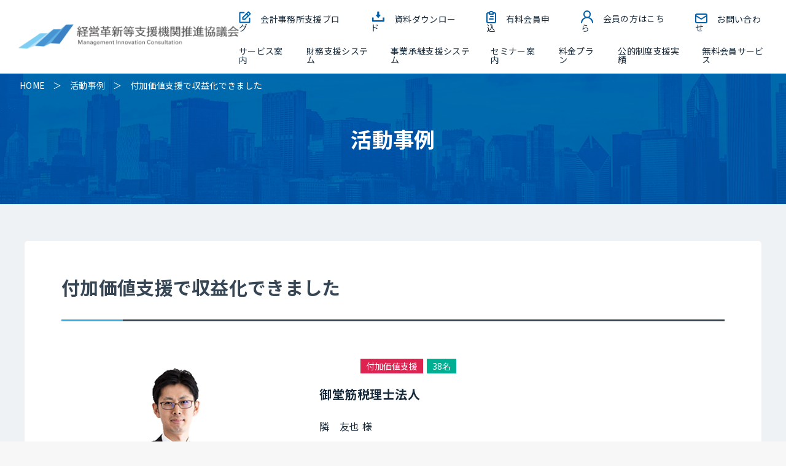

--- FILE ---
content_type: text/html; charset=UTF-8
request_url: https://fm-suishinkyogikai.jp/case/6154/
body_size: 13558
content:
<!DOCTYPE html>
<html lang="ja">
<head>

    <meta charset="UTF-8">
    <meta name="viewport" content="width=device-width, initial-scale=1, minimum-scale=1, maximum-scale=1, user-scalable=no">
    <title>付加価値支援で収益化できました | 経営革新等支援機関推進協議会</title>
	<style>img:is([sizes="auto" i], [sizes^="auto," i]) { contain-intrinsic-size: 3000px 1500px }</style>
	
		<!-- All in One SEO 4.9.0 - aioseo.com -->
	<meta name="description" content="協議会会員の活動事例をご紹介！顧客満足度の向上・新規拡大に取り組んでいる会計事務所のノウハウを公開しております。" />
	<meta name="robots" content="max-image-preview:large" />
	<link rel="canonical" href="https://fm-suishinkyogikai.jp/case/6154/" />
	<meta name="generator" content="All in One SEO (AIOSEO) 4.9.0" />

		<meta name="facebook-domain-verification" content="xt303r1yhdx7laak0js6u6zkc4pxav" />
		<meta property="og:locale" content="ja_JP" />
		<meta property="og:site_name" content="経営革新等支援機関推進協議会｜認定支援機関の能力向上を支援" />
		<meta property="og:type" content="article" />
		<meta property="og:title" content="付加価値支援で収益化できました | 経営革新等支援機関推進協議会" />
		<meta property="og:description" content="協議会会員の活動事例をご紹介！顧客満足度の向上・新規拡大に取り組んでいる会計事務所のノウハウを公開しております。" />
		<meta property="og:url" content="https://fm-suishinkyogikai.jp/case/6154/" />
		<meta property="og:image" content="https://fm-suishinkyogikai.jp/wp-content/uploads/2021/09/ef7e9125e0473351ce7dafd7c4c35e7d.png" />
		<meta property="og:image:secure_url" content="https://fm-suishinkyogikai.jp/wp-content/uploads/2021/09/ef7e9125e0473351ce7dafd7c4c35e7d.png" />
		<meta property="og:image:width" content="380" />
		<meta property="og:image:height" content="213" />
		<meta property="article:published_time" content="2021-09-14T06:57:47+00:00" />
		<meta property="article:modified_time" content="2021-09-21T00:35:19+00:00" />
		<meta name="twitter:card" content="summary_large_image" />
		<meta name="twitter:site" content="@fm_suisinkyo" />
		<meta name="twitter:title" content="付加価値支援で収益化できました | 経営革新等支援機関推進協議会" />
		<meta name="twitter:description" content="協議会会員の活動事例をご紹介！顧客満足度の向上・新規拡大に取り組んでいる会計事務所のノウハウを公開しております。" />
		<meta name="twitter:image" content="https://fm-suishinkyogikai.jp/wp-content/uploads/2021/09/ef7e9125e0473351ce7dafd7c4c35e7d.png" />
		<script type="application/ld+json" class="aioseo-schema">
			{"@context":"https:\/\/schema.org","@graph":[{"@type":"BreadcrumbList","@id":"https:\/\/fm-suishinkyogikai.jp\/case\/6154\/#breadcrumblist","itemListElement":[{"@type":"ListItem","@id":"https:\/\/fm-suishinkyogikai.jp#listItem","position":1,"name":"Home","item":"https:\/\/fm-suishinkyogikai.jp","nextItem":{"@type":"ListItem","@id":"https:\/\/fm-suishinkyogikai.jp\/case\/#listItem","name":"\u6d3b\u52d5\u4e8b\u4f8b"}},{"@type":"ListItem","@id":"https:\/\/fm-suishinkyogikai.jp\/case\/#listItem","position":2,"name":"\u6d3b\u52d5\u4e8b\u4f8b","item":"https:\/\/fm-suishinkyogikai.jp\/case\/","nextItem":{"@type":"ListItem","@id":"https:\/\/fm-suishinkyogikai.jp\/case\/6154\/#listItem","name":"\u4ed8\u52a0\u4fa1\u5024\u652f\u63f4\u3067\u53ce\u76ca\u5316\u3067\u304d\u307e\u3057\u305f"},"previousItem":{"@type":"ListItem","@id":"https:\/\/fm-suishinkyogikai.jp#listItem","name":"Home"}},{"@type":"ListItem","@id":"https:\/\/fm-suishinkyogikai.jp\/case\/6154\/#listItem","position":3,"name":"\u4ed8\u52a0\u4fa1\u5024\u652f\u63f4\u3067\u53ce\u76ca\u5316\u3067\u304d\u307e\u3057\u305f","previousItem":{"@type":"ListItem","@id":"https:\/\/fm-suishinkyogikai.jp\/case\/#listItem","name":"\u6d3b\u52d5\u4e8b\u4f8b"}}]},{"@type":"Organization","@id":"https:\/\/fm-suishinkyogikai.jp\/#organization","name":"\u7d4c\u55b6\u9769\u65b0\u7b49\u652f\u63f4\u6a5f\u95a2\u63a8\u9032\u5354\u8b70\u4f1a","description":"\u8a8d\u5b9a\u652f\u63f4\u6a5f\u95a2\u306e\u80fd\u529b\u5411\u4e0a\u3092\u30b5\u30dd\u30fc\u30c8\u3044\u305f\u3057\u307e\u3059","url":"https:\/\/fm-suishinkyogikai.jp\/"},{"@type":"WebPage","@id":"https:\/\/fm-suishinkyogikai.jp\/case\/6154\/#webpage","url":"https:\/\/fm-suishinkyogikai.jp\/case\/6154\/","name":"\u4ed8\u52a0\u4fa1\u5024\u652f\u63f4\u3067\u53ce\u76ca\u5316\u3067\u304d\u307e\u3057\u305f | \u7d4c\u55b6\u9769\u65b0\u7b49\u652f\u63f4\u6a5f\u95a2\u63a8\u9032\u5354\u8b70\u4f1a","description":"\u5354\u8b70\u4f1a\u4f1a\u54e1\u306e\u6d3b\u52d5\u4e8b\u4f8b\u3092\u3054\u7d39\u4ecb\uff01\u9867\u5ba2\u6e80\u8db3\u5ea6\u306e\u5411\u4e0a\u30fb\u65b0\u898f\u62e1\u5927\u306b\u53d6\u308a\u7d44\u3093\u3067\u3044\u308b\u4f1a\u8a08\u4e8b\u52d9\u6240\u306e\u30ce\u30a6\u30cf\u30a6\u3092\u516c\u958b\u3057\u3066\u304a\u308a\u307e\u3059\u3002","inLanguage":"ja","isPartOf":{"@id":"https:\/\/fm-suishinkyogikai.jp\/#website"},"breadcrumb":{"@id":"https:\/\/fm-suishinkyogikai.jp\/case\/6154\/#breadcrumblist"},"image":{"@type":"ImageObject","url":"https:\/\/fm-suishinkyogikai.jp\/wp-content\/uploads\/2021\/09\/ef7e9125e0473351ce7dafd7c4c35e7d.png","@id":"https:\/\/fm-suishinkyogikai.jp\/case\/6154\/#mainImage","width":380,"height":213},"primaryImageOfPage":{"@id":"https:\/\/fm-suishinkyogikai.jp\/case\/6154\/#mainImage"},"datePublished":"2021-09-14T15:57:47+09:00","dateModified":"2021-09-21T09:35:19+09:00"},{"@type":"WebSite","@id":"https:\/\/fm-suishinkyogikai.jp\/#website","url":"https:\/\/fm-suishinkyogikai.jp\/","name":"\u7d4c\u55b6\u9769\u65b0\u7b49\u652f\u63f4\u6a5f\u95a2\u63a8\u9032\u5354\u8b70\u4f1a","description":"\u8a8d\u5b9a\u652f\u63f4\u6a5f\u95a2\u306e\u80fd\u529b\u5411\u4e0a\u3092\u30b5\u30dd\u30fc\u30c8\u3044\u305f\u3057\u307e\u3059","inLanguage":"ja","publisher":{"@id":"https:\/\/fm-suishinkyogikai.jp\/#organization"}}]}
		</script>
		<!-- All in One SEO -->

<link rel='dns-prefetch' href='//fonts.googleapis.com' />
<link rel='dns-prefetch' href='//cdnjs.cloudflare.com' />
<link rel="alternate" type="application/rss+xml" title="経営革新等支援機関推進協議会 &raquo; フィード" href="https://fm-suishinkyogikai.jp/feed/" />
<link rel="alternate" type="application/rss+xml" title="経営革新等支援機関推進協議会 &raquo; コメントフィード" href="https://fm-suishinkyogikai.jp/comments/feed/" />
<script type="text/javascript">
/* <![CDATA[ */
window._wpemojiSettings = {"baseUrl":"https:\/\/s.w.org\/images\/core\/emoji\/16.0.1\/72x72\/","ext":".png","svgUrl":"https:\/\/s.w.org\/images\/core\/emoji\/16.0.1\/svg\/","svgExt":".svg","source":{"concatemoji":"https:\/\/fm-suishinkyogikai.jp\/wp-includes\/js\/wp-emoji-release.min.js?ver=6.8.3"}};
/*! This file is auto-generated */
!function(s,n){var o,i,e;function c(e){try{var t={supportTests:e,timestamp:(new Date).valueOf()};sessionStorage.setItem(o,JSON.stringify(t))}catch(e){}}function p(e,t,n){e.clearRect(0,0,e.canvas.width,e.canvas.height),e.fillText(t,0,0);var t=new Uint32Array(e.getImageData(0,0,e.canvas.width,e.canvas.height).data),a=(e.clearRect(0,0,e.canvas.width,e.canvas.height),e.fillText(n,0,0),new Uint32Array(e.getImageData(0,0,e.canvas.width,e.canvas.height).data));return t.every(function(e,t){return e===a[t]})}function u(e,t){e.clearRect(0,0,e.canvas.width,e.canvas.height),e.fillText(t,0,0);for(var n=e.getImageData(16,16,1,1),a=0;a<n.data.length;a++)if(0!==n.data[a])return!1;return!0}function f(e,t,n,a){switch(t){case"flag":return n(e,"\ud83c\udff3\ufe0f\u200d\u26a7\ufe0f","\ud83c\udff3\ufe0f\u200b\u26a7\ufe0f")?!1:!n(e,"\ud83c\udde8\ud83c\uddf6","\ud83c\udde8\u200b\ud83c\uddf6")&&!n(e,"\ud83c\udff4\udb40\udc67\udb40\udc62\udb40\udc65\udb40\udc6e\udb40\udc67\udb40\udc7f","\ud83c\udff4\u200b\udb40\udc67\u200b\udb40\udc62\u200b\udb40\udc65\u200b\udb40\udc6e\u200b\udb40\udc67\u200b\udb40\udc7f");case"emoji":return!a(e,"\ud83e\udedf")}return!1}function g(e,t,n,a){var r="undefined"!=typeof WorkerGlobalScope&&self instanceof WorkerGlobalScope?new OffscreenCanvas(300,150):s.createElement("canvas"),o=r.getContext("2d",{willReadFrequently:!0}),i=(o.textBaseline="top",o.font="600 32px Arial",{});return e.forEach(function(e){i[e]=t(o,e,n,a)}),i}function t(e){var t=s.createElement("script");t.src=e,t.defer=!0,s.head.appendChild(t)}"undefined"!=typeof Promise&&(o="wpEmojiSettingsSupports",i=["flag","emoji"],n.supports={everything:!0,everythingExceptFlag:!0},e=new Promise(function(e){s.addEventListener("DOMContentLoaded",e,{once:!0})}),new Promise(function(t){var n=function(){try{var e=JSON.parse(sessionStorage.getItem(o));if("object"==typeof e&&"number"==typeof e.timestamp&&(new Date).valueOf()<e.timestamp+604800&&"object"==typeof e.supportTests)return e.supportTests}catch(e){}return null}();if(!n){if("undefined"!=typeof Worker&&"undefined"!=typeof OffscreenCanvas&&"undefined"!=typeof URL&&URL.createObjectURL&&"undefined"!=typeof Blob)try{var e="postMessage("+g.toString()+"("+[JSON.stringify(i),f.toString(),p.toString(),u.toString()].join(",")+"));",a=new Blob([e],{type:"text/javascript"}),r=new Worker(URL.createObjectURL(a),{name:"wpTestEmojiSupports"});return void(r.onmessage=function(e){c(n=e.data),r.terminate(),t(n)})}catch(e){}c(n=g(i,f,p,u))}t(n)}).then(function(e){for(var t in e)n.supports[t]=e[t],n.supports.everything=n.supports.everything&&n.supports[t],"flag"!==t&&(n.supports.everythingExceptFlag=n.supports.everythingExceptFlag&&n.supports[t]);n.supports.everythingExceptFlag=n.supports.everythingExceptFlag&&!n.supports.flag,n.DOMReady=!1,n.readyCallback=function(){n.DOMReady=!0}}).then(function(){return e}).then(function(){var e;n.supports.everything||(n.readyCallback(),(e=n.source||{}).concatemoji?t(e.concatemoji):e.wpemoji&&e.twemoji&&(t(e.twemoji),t(e.wpemoji)))}))}((window,document),window._wpemojiSettings);
/* ]]> */
</script>
<style id='wp-emoji-styles-inline-css' type='text/css'>

	img.wp-smiley, img.emoji {
		display: inline !important;
		border: none !important;
		box-shadow: none !important;
		height: 1em !important;
		width: 1em !important;
		margin: 0 0.07em !important;
		vertical-align: -0.1em !important;
		background: none !important;
		padding: 0 !important;
	}
</style>
<link rel='stylesheet' id='wp-block-library-css' href='https://fm-suishinkyogikai.jp/wp-includes/css/dist/block-library/style.min.css' type='text/css' media='all' />
<style id='classic-theme-styles-inline-css' type='text/css'>
/*! This file is auto-generated */
.wp-block-button__link{color:#fff;background-color:#32373c;border-radius:9999px;box-shadow:none;text-decoration:none;padding:calc(.667em + 2px) calc(1.333em + 2px);font-size:1.125em}.wp-block-file__button{background:#32373c;color:#fff;text-decoration:none}
</style>
<link rel='stylesheet' id='aioseo/css/src/vue/standalone/blocks/table-of-contents/global.scss-css' href='https://fm-suishinkyogikai.jp/wp-content/plugins/all-in-one-seo-pack/dist/Lite/assets/css/table-of-contents/global.e90f6d47.css?ver=4.9.0' type='text/css' media='all' />
<style id='global-styles-inline-css' type='text/css'>
:root{--wp--preset--aspect-ratio--square: 1;--wp--preset--aspect-ratio--4-3: 4/3;--wp--preset--aspect-ratio--3-4: 3/4;--wp--preset--aspect-ratio--3-2: 3/2;--wp--preset--aspect-ratio--2-3: 2/3;--wp--preset--aspect-ratio--16-9: 16/9;--wp--preset--aspect-ratio--9-16: 9/16;--wp--preset--color--black: #000;--wp--preset--color--cyan-bluish-gray: #abb8c3;--wp--preset--color--white: #fff;--wp--preset--color--pale-pink: #f78da7;--wp--preset--color--vivid-red: #cf2e2e;--wp--preset--color--luminous-vivid-orange: #ff6900;--wp--preset--color--luminous-vivid-amber: #fcb900;--wp--preset--color--light-green-cyan: #7bdcb5;--wp--preset--color--vivid-green-cyan: #00d084;--wp--preset--color--pale-cyan-blue: #8ed1fc;--wp--preset--color--vivid-cyan-blue: #0693e3;--wp--preset--color--vivid-purple: #9b51e0;--wp--preset--color--stk-palette-one: var(--stk-palette-color1);--wp--preset--color--stk-palette-two: var(--stk-palette-color2);--wp--preset--color--stk-palette-three: var(--stk-palette-color3);--wp--preset--color--stk-palette-four: var(--stk-palette-color4);--wp--preset--color--stk-palette-five: var(--stk-palette-color5);--wp--preset--color--stk-palette-six: var(--stk-palette-color6);--wp--preset--color--stk-palette-seven: var(--stk-palette-color7);--wp--preset--color--stk-palette-eight: var(--stk-palette-color8);--wp--preset--color--stk-palette-nine: var(--stk-palette-color9);--wp--preset--color--stk-palette-ten: var(--stk-palette-color10);--wp--preset--color--mainttlbg: var(--main-ttl-bg);--wp--preset--color--mainttltext: var(--main-ttl-color);--wp--preset--color--stkeditorcolor-one: var(--stk-editor-color1);--wp--preset--color--stkeditorcolor-two: var(--stk-editor-color2);--wp--preset--color--stkeditorcolor-three: var(--stk-editor-color3);--wp--preset--gradient--vivid-cyan-blue-to-vivid-purple: linear-gradient(135deg,rgba(6,147,227,1) 0%,rgb(155,81,224) 100%);--wp--preset--gradient--light-green-cyan-to-vivid-green-cyan: linear-gradient(135deg,rgb(122,220,180) 0%,rgb(0,208,130) 100%);--wp--preset--gradient--luminous-vivid-amber-to-luminous-vivid-orange: linear-gradient(135deg,rgba(252,185,0,1) 0%,rgba(255,105,0,1) 100%);--wp--preset--gradient--luminous-vivid-orange-to-vivid-red: linear-gradient(135deg,rgba(255,105,0,1) 0%,rgb(207,46,46) 100%);--wp--preset--gradient--very-light-gray-to-cyan-bluish-gray: linear-gradient(135deg,rgb(238,238,238) 0%,rgb(169,184,195) 100%);--wp--preset--gradient--cool-to-warm-spectrum: linear-gradient(135deg,rgb(74,234,220) 0%,rgb(151,120,209) 20%,rgb(207,42,186) 40%,rgb(238,44,130) 60%,rgb(251,105,98) 80%,rgb(254,248,76) 100%);--wp--preset--gradient--blush-light-purple: linear-gradient(135deg,rgb(255,206,236) 0%,rgb(152,150,240) 100%);--wp--preset--gradient--blush-bordeaux: linear-gradient(135deg,rgb(254,205,165) 0%,rgb(254,45,45) 50%,rgb(107,0,62) 100%);--wp--preset--gradient--luminous-dusk: linear-gradient(135deg,rgb(255,203,112) 0%,rgb(199,81,192) 50%,rgb(65,88,208) 100%);--wp--preset--gradient--pale-ocean: linear-gradient(135deg,rgb(255,245,203) 0%,rgb(182,227,212) 50%,rgb(51,167,181) 100%);--wp--preset--gradient--electric-grass: linear-gradient(135deg,rgb(202,248,128) 0%,rgb(113,206,126) 100%);--wp--preset--gradient--midnight: linear-gradient(135deg,rgb(2,3,129) 0%,rgb(40,116,252) 100%);--wp--preset--font-size--small: 13px;--wp--preset--font-size--medium: 20px;--wp--preset--font-size--large: 36px;--wp--preset--font-size--x-large: 42px;--wp--preset--spacing--20: 0.44rem;--wp--preset--spacing--30: 0.67rem;--wp--preset--spacing--40: 1rem;--wp--preset--spacing--50: 1.5rem;--wp--preset--spacing--60: 2.25rem;--wp--preset--spacing--70: 3.38rem;--wp--preset--spacing--80: 5.06rem;--wp--preset--shadow--natural: 6px 6px 9px rgba(0, 0, 0, 0.2);--wp--preset--shadow--deep: 12px 12px 50px rgba(0, 0, 0, 0.4);--wp--preset--shadow--sharp: 6px 6px 0px rgba(0, 0, 0, 0.2);--wp--preset--shadow--outlined: 6px 6px 0px -3px rgba(255, 255, 255, 1), 6px 6px rgba(0, 0, 0, 1);--wp--preset--shadow--crisp: 6px 6px 0px rgba(0, 0, 0, 1);}:where(.is-layout-flex){gap: 0.5em;}:where(.is-layout-grid){gap: 0.5em;}body .is-layout-flex{display: flex;}.is-layout-flex{flex-wrap: wrap;align-items: center;}.is-layout-flex > :is(*, div){margin: 0;}body .is-layout-grid{display: grid;}.is-layout-grid > :is(*, div){margin: 0;}:where(.wp-block-columns.is-layout-flex){gap: 2em;}:where(.wp-block-columns.is-layout-grid){gap: 2em;}:where(.wp-block-post-template.is-layout-flex){gap: 1.25em;}:where(.wp-block-post-template.is-layout-grid){gap: 1.25em;}.has-black-color{color: var(--wp--preset--color--black) !important;}.has-cyan-bluish-gray-color{color: var(--wp--preset--color--cyan-bluish-gray) !important;}.has-white-color{color: var(--wp--preset--color--white) !important;}.has-pale-pink-color{color: var(--wp--preset--color--pale-pink) !important;}.has-vivid-red-color{color: var(--wp--preset--color--vivid-red) !important;}.has-luminous-vivid-orange-color{color: var(--wp--preset--color--luminous-vivid-orange) !important;}.has-luminous-vivid-amber-color{color: var(--wp--preset--color--luminous-vivid-amber) !important;}.has-light-green-cyan-color{color: var(--wp--preset--color--light-green-cyan) !important;}.has-vivid-green-cyan-color{color: var(--wp--preset--color--vivid-green-cyan) !important;}.has-pale-cyan-blue-color{color: var(--wp--preset--color--pale-cyan-blue) !important;}.has-vivid-cyan-blue-color{color: var(--wp--preset--color--vivid-cyan-blue) !important;}.has-vivid-purple-color{color: var(--wp--preset--color--vivid-purple) !important;}.has-black-background-color{background-color: var(--wp--preset--color--black) !important;}.has-cyan-bluish-gray-background-color{background-color: var(--wp--preset--color--cyan-bluish-gray) !important;}.has-white-background-color{background-color: var(--wp--preset--color--white) !important;}.has-pale-pink-background-color{background-color: var(--wp--preset--color--pale-pink) !important;}.has-vivid-red-background-color{background-color: var(--wp--preset--color--vivid-red) !important;}.has-luminous-vivid-orange-background-color{background-color: var(--wp--preset--color--luminous-vivid-orange) !important;}.has-luminous-vivid-amber-background-color{background-color: var(--wp--preset--color--luminous-vivid-amber) !important;}.has-light-green-cyan-background-color{background-color: var(--wp--preset--color--light-green-cyan) !important;}.has-vivid-green-cyan-background-color{background-color: var(--wp--preset--color--vivid-green-cyan) !important;}.has-pale-cyan-blue-background-color{background-color: var(--wp--preset--color--pale-cyan-blue) !important;}.has-vivid-cyan-blue-background-color{background-color: var(--wp--preset--color--vivid-cyan-blue) !important;}.has-vivid-purple-background-color{background-color: var(--wp--preset--color--vivid-purple) !important;}.has-black-border-color{border-color: var(--wp--preset--color--black) !important;}.has-cyan-bluish-gray-border-color{border-color: var(--wp--preset--color--cyan-bluish-gray) !important;}.has-white-border-color{border-color: var(--wp--preset--color--white) !important;}.has-pale-pink-border-color{border-color: var(--wp--preset--color--pale-pink) !important;}.has-vivid-red-border-color{border-color: var(--wp--preset--color--vivid-red) !important;}.has-luminous-vivid-orange-border-color{border-color: var(--wp--preset--color--luminous-vivid-orange) !important;}.has-luminous-vivid-amber-border-color{border-color: var(--wp--preset--color--luminous-vivid-amber) !important;}.has-light-green-cyan-border-color{border-color: var(--wp--preset--color--light-green-cyan) !important;}.has-vivid-green-cyan-border-color{border-color: var(--wp--preset--color--vivid-green-cyan) !important;}.has-pale-cyan-blue-border-color{border-color: var(--wp--preset--color--pale-cyan-blue) !important;}.has-vivid-cyan-blue-border-color{border-color: var(--wp--preset--color--vivid-cyan-blue) !important;}.has-vivid-purple-border-color{border-color: var(--wp--preset--color--vivid-purple) !important;}.has-vivid-cyan-blue-to-vivid-purple-gradient-background{background: var(--wp--preset--gradient--vivid-cyan-blue-to-vivid-purple) !important;}.has-light-green-cyan-to-vivid-green-cyan-gradient-background{background: var(--wp--preset--gradient--light-green-cyan-to-vivid-green-cyan) !important;}.has-luminous-vivid-amber-to-luminous-vivid-orange-gradient-background{background: var(--wp--preset--gradient--luminous-vivid-amber-to-luminous-vivid-orange) !important;}.has-luminous-vivid-orange-to-vivid-red-gradient-background{background: var(--wp--preset--gradient--luminous-vivid-orange-to-vivid-red) !important;}.has-very-light-gray-to-cyan-bluish-gray-gradient-background{background: var(--wp--preset--gradient--very-light-gray-to-cyan-bluish-gray) !important;}.has-cool-to-warm-spectrum-gradient-background{background: var(--wp--preset--gradient--cool-to-warm-spectrum) !important;}.has-blush-light-purple-gradient-background{background: var(--wp--preset--gradient--blush-light-purple) !important;}.has-blush-bordeaux-gradient-background{background: var(--wp--preset--gradient--blush-bordeaux) !important;}.has-luminous-dusk-gradient-background{background: var(--wp--preset--gradient--luminous-dusk) !important;}.has-pale-ocean-gradient-background{background: var(--wp--preset--gradient--pale-ocean) !important;}.has-electric-grass-gradient-background{background: var(--wp--preset--gradient--electric-grass) !important;}.has-midnight-gradient-background{background: var(--wp--preset--gradient--midnight) !important;}.has-small-font-size{font-size: var(--wp--preset--font-size--small) !important;}.has-medium-font-size{font-size: var(--wp--preset--font-size--medium) !important;}.has-large-font-size{font-size: var(--wp--preset--font-size--large) !important;}.has-x-large-font-size{font-size: var(--wp--preset--font-size--x-large) !important;}
:where(.wp-block-post-template.is-layout-flex){gap: 1.25em;}:where(.wp-block-post-template.is-layout-grid){gap: 1.25em;}
:where(.wp-block-columns.is-layout-flex){gap: 2em;}:where(.wp-block-columns.is-layout-grid){gap: 2em;}
:root :where(.wp-block-pullquote){font-size: 1.5em;line-height: 1.6;}
</style>
<link rel='stylesheet' id='toc-screen-css' href='https://fm-suishinkyogikai.jp/wp-content/plugins/table-of-contents-plus/screen.min.css?ver=2411.1' type='text/css' media='all' />
<link rel='stylesheet' id='stk_style-css' href='https://fm-suishinkyogikai.jp/wp-content/themes/jstork19/style.css?ver=5.15' type='text/css' media='all' />
<style id='stk_style-inline-css' type='text/css'>
:root{--stk-base-font-family:"游ゴシック","Yu Gothic","游ゴシック体","YuGothic","Hiragino Kaku Gothic ProN",Meiryo,sans-serif;--stk-base-font-size-pc:103%;--stk-base-font-size-sp:103%;--stk-font-weight:400;--stk-font-feature-settings:normal;--stk-font-awesome-free:"Font Awesome 6 Free";--stk-font-awesome-brand:"Font Awesome 6 Brands";--wp--preset--font-size--medium:clamp(1.2em,2.5vw,20px);--wp--preset--font-size--large:clamp(1.5em,4.5vw,36px);--wp--preset--font-size--x-large:clamp(1.9em,5.25vw,42px);--wp--style--gallery-gap-default:.5em;--stk-flex-style:flex-start;--stk-wrap-width:1166px;--stk-wide-width:980px;--stk-main-width:728px;--stk-side-margin:32px;--stk-post-thumb-ratio:16/10;--stk-post-title-font_size:clamp(1.4em,4vw,1.9em);--stk-h1-font_size:clamp(1.4em,4vw,1.9em);--stk-h2-font_size:clamp(1.2em,2.6vw,1.3em);--stk-h2-normal-font_size:125%;--stk-h3-font_size:clamp(1.1em,2.3vw,1.15em);--stk-h4-font_size:105%;--stk-h5-font_size:100%;--stk-line_height:1.8;--stk-heading-line_height:1.5;--stk-heading-margin_top:2em;--stk-heading-margin_bottom:1em;--stk-margin:1.6em;--stk-h2-margin-rl:-2vw;--stk-el-margin-rl:-4vw;--stk-list-icon-size:1.8em;--stk-list-item-margin:.7em;--stk-list-margin:1em;--stk-h2-border_radius:3px;--stk-h2-border_width:4px;--stk-h3-border_width:4px;--stk-h4-border_width:4px;--stk-wttl-border_radius:0;--stk-wttl-border_width:2px;--stk-supplement-border_radius:4px;--stk-supplement-border_width:2px;--stk-supplement-sat:82%;--stk-supplement-lig:86%;--stk-box-border_radius:4px;--stk-box-border_width:2px;--stk-btn-border_radius:3px;--stk-btn-border_width:2px;--stk-post-radius:0;--stk-postlist-radius:0;--stk-cardlist-radius:0;--stk-shadow-s:1px 2px 10px rgba(0,0,0,.2);--stk-shadow-l:5px 10px 20px rgba(0,0,0,.2);--main-text-color:#3E3E3E;--main-link-color:#1bb4d3;--main-link-color-hover:#E69B9B;--main-ttl-bg:#1bb4d3;--main-ttl-bg-rgba:rgba(27,180,211,.1);--main-ttl-color:#fff;--header-bg:#1bb4d3;--header-bg-overlay:#0ea3c9;--header-logo-color:#ee2;--header-text-color:#edf9fc;--inner-content-bg:#fff;--label-bg:#fcee21;--label-text-color:#3e3e3e;--slider-text-color:#444;--side-text-color:#3e3e3e;--footer-bg:#666;--footer-text-color:#CACACA;--footer-link-color:#f7f7f7;--new-mark-bg:#ff6347;--oc-box-blue:#19b4ce;--oc-box-blue-inner:#d4f3ff;--oc-box-red:#ee5656;--oc-box-red-inner:#feeeed;--oc-box-yellow:#f7cf2e;--oc-box-yellow-inner:#fffae2;--oc-box-green:#39cd75;--oc-box-green-inner:#e8fbf0;--oc-box-pink:#f7b2b2;--oc-box-pink-inner:#fee;--oc-box-gray:#9c9c9c;--oc-box-gray-inner:#f5f5f5;--oc-box-black:#313131;--oc-box-black-inner:#404040;--oc-btn-rich_yellow:#f7cf2e;--oc-btn-rich_yellow-sdw:rgba(222,182,21,1);--oc-btn-rich_pink:#ee5656;--oc-btn-rich_pink-sdw:rgba(213,61,61,1);--oc-btn-rich_orange:#ef9b2f;--oc-btn-rich_orange-sdw:rgba(214,130,22,1);--oc-btn-rich_green:#39cd75;--oc-btn-rich_green-sdw:rgba(32,180,92,1);--oc-btn-rich_blue:#19b4ce;--oc-btn-rich_blue-sdw:rgba(0,155,181,1);--oc-base-border-color:rgba(125,125,125,.3);--oc-has-background-basic-padding:1.1em;--stk-maker-yellow:#ff6;--stk-maker-pink:#ffd5d5;--stk-maker-blue:#b5dfff;--stk-maker-green:#cff7c7;--stk-caption-font-size:11px;--stk-palette-color1:#abb8c3;--stk-palette-color2:#f78da7;--stk-palette-color3:#cf2e2e;--stk-palette-color4:#ff6900;--stk-palette-color5:#fcb900;--stk-palette-color6:#7bdcb5;--stk-palette-color7:#00d084;--stk-palette-color8:#8ed1fc;--stk-palette-color9:#0693e3;--stk-palette-color10:#9b51e0;--stk-editor-color1:#1bb4d3;--stk-editor-color2:#f55e5e;--stk-editor-color3:#ee2;--stk-editor-color1-rgba:rgba(27,180,211,.1);--stk-editor-color2-rgba:rgba(245,94,94,.1);--stk-editor-color3-rgba:rgba(238,238,34,.1)}
#toc_container li::before{content:none}@media only screen and (max-width:480px){#toc_container{font-size:90%}}#toc_container{width:100%!important;padding:1.2em;border:5px solid rgba(100,100,100,.2);background:inherit!important}#toc_container li{margin:1em 0;font-weight:bold}#toc_container li li{font-weight:normal;margin:.5em 0}#toc_container .toc_number{display:inline-block;font-weight:bold;font-size:75%;background-color:var(--main-ttl-bg);color:var(--main-ttl-color);min-width:2.1em;min-height:2.1em;line-height:2.1;text-align:center;border-radius:1em;margin-right:.3em;padding:0 7px}#toc_container a{color:inherit;text-decoration:none}#toc_container a:hover{text-decoration:underline}#toc_container p.toc_title{font-weight:bold;text-align:left;margin:0 auto;font-size:100%;vertical-align:middle}#toc_container .toc_title::before{display:inline-block;font-family:var(--stk-font-awesome-free,"Font Awesome 5 Free");font-weight:900;content:"\f03a";margin-right:.8em;margin-left:.4em;transform:scale(1.4);color:var(--main-ttl-bg)}#toc_container .toc_title .toc_toggle{font-size:80%;font-weight:normal;margin-left:.2em}#toc_container .toc_list{max-width:580px;margin-left:auto;margin-right:auto}#toc_container .toc_list>li{padding-left:0}
.fb-likebtn .like_text::after{content:"この記事が気に入ったらフォローしよう！"}#related-box .h_ttl::after{content:"こちらの記事も人気です"}.stk_authorbox>.h_ttl:not(.subtext__none)::after{content:"この記事を書いた人"}#author-newpost .h_ttl::after{content:"このライターの最新記事"}
</style>
<link rel='stylesheet' id='stk_child-style-css' href='https://fm-suishinkyogikai.jp/wp-content/themes/jstork19_custom/style.css' type='text/css' media='all' />
<link rel='stylesheet' id='gf_font-css' href='https://fonts.googleapis.com/css?family=Concert+One&#038;display=swap' type='text/css' media='all' />
<style id='gf_font-inline-css' type='text/css'>
.gf {font-family: "Concert One", "游ゴシック", "Yu Gothic", "游ゴシック体", "YuGothic", "Hiragino Kaku Gothic ProN", Meiryo, sans-serif;}
</style>
<link rel='stylesheet' id='fontawesome-css' href='https://cdnjs.cloudflare.com/ajax/libs/font-awesome/6.7.2/css/all.min.css' type='text/css' media='all' />
<script type="text/javascript" src="https://fm-suishinkyogikai.jp/wp-includes/js/jquery/jquery.min.js?ver=3.7.1" id="jquery-core-js"></script>
<script type="text/javascript" src="https://fm-suishinkyogikai.jp/wp-includes/js/jquery/jquery-migrate.min.js?ver=3.4.1" id="jquery-migrate-js"></script>
<script type="text/javascript" id="jquery-js-after">
/* <![CDATA[ */
jQuery(function($){$(".widget_categories li, .widget_nav_menu li").has("ul").toggleClass("accordionMenu");$(".widget ul.children , .widget ul.sub-menu").after("<span class='accordionBtn'></span>");$(".widget ul.children , .widget ul.sub-menu").hide();$("ul .accordionBtn").on("click",function(){$(this).prev("ul").slideToggle();$(this).toggleClass("active")})});
/* ]]> */
</script>
<link rel="https://api.w.org/" href="https://fm-suishinkyogikai.jp/wp-json/" /><link rel="alternate" title="JSON" type="application/json" href="https://fm-suishinkyogikai.jp/wp-json/wp/v2/case/6154" /><link rel="EditURI" type="application/rsd+xml" title="RSD" href="https://fm-suishinkyogikai.jp/xmlrpc.php?rsd" />

<link rel='shortlink' href='https://fm-suishinkyogikai.jp/?p=6154' />
<link rel="alternate" title="oEmbed (JSON)" type="application/json+oembed" href="https://fm-suishinkyogikai.jp/wp-json/oembed/1.0/embed?url=https%3A%2F%2Ffm-suishinkyogikai.jp%2Fcase%2F6154%2F" />
<link rel="alternate" title="oEmbed (XML)" type="text/xml+oembed" href="https://fm-suishinkyogikai.jp/wp-json/oembed/1.0/embed?url=https%3A%2F%2Ffm-suishinkyogikai.jp%2Fcase%2F6154%2F&#038;format=xml" />
<meta name="thumbnail" content="https://fm-suishinkyogikai.jp/wp-content/uploads/2021/09/ef7e9125e0473351ce7dafd7c4c35e7d.png" />

    
    <link rel="stylesheet" href="https://fm-suishinkyogikai.jp/wp-content/themes/jstork19_custom/dist/style.css">
    <link rel="stylesheet" href="/wp-cms/wp-includes/css/dist/block-library/style.min.css">
    <link rel="shortcut icon" href="https://fm-suishinkyogikai.jp/wp-content/themes/jstork19_custom/src/img/favicon/favicon.ico">

    
    <!-- Google Tag Manager -->
    <script>(function(w,d,s,l,i){w[l]=w[l]||[];w[l].push({'gtm.start':
    new Date().getTime(),event:'gtm.js'});var f=d.getElementsByTagName(s)[0],
    j=d.createElement(s),dl=l!='dataLayer'?'&l='+l:'';j.async=true;j.src=
    'https://www.googletagmanager.com/gtm.js?id='+i+dl;f.parentNode.insertBefore(j,f);
    })(window,document,'script','dataLayer','GTM-MK5G497');</script>
    <!-- End Google Tag Manager -->

</head>
<body id="body" class="wp-singular case-template-default single single-case postid-6154 wp-embed-responsive wp-theme-jstork19 wp-child-theme-jstork19_custom h_layout_pc_left_full h_layout_sp_center">

<!-- Google Tag Manager (noscript) -->
<noscript><iframe src="https://www.googletagmanager.com/ns.html?id=GTM-MK5G497"
height="0" width="0" style="display:none;visibility:hidden"></iframe></noscript>
<!-- End Google Tag Manager (noscript) -->
<header class="l-header">

    <div class="c-header c-header--sticky">
        <div class="c-header__logo">
            <a href="https://fm-suishinkyogikai.jp/" class="c-header__logo-link">
            <img src="https://fm-suishinkyogikai.jp/wp-content/themes/jstork19_custom/src/img/keieikakushin_logo.png" alt="経営革新等支援機関推進協議会" class="c-header__logo-img">
            <img src="https://fm-suishinkyogikai.jp/wp-content/themes/jstork19_custom/src/img/keieikakushin_logo--reverse.png" alt="経営革新等支援機関推進協議会" class="c-header__logo-img--reverse">
            </a>
        </div>
        <div class="c-hamburger js-toggleSlideMenu">
            <span></span>
            <span></span>
            <span></span>
        </div>
        <div class="p-slide-memu">
            <nav class="c-nav">
                <ul class="c-nav__list c-nav__list--lower">
                    <li class="c-nav__item">
                        <a href="https://fm-suishinkyogikai.jp/" class="c-nav__link">
                            トップページ
                        </a>
                    </li>
                    <li class="c-nav__item">
                        <a href="https://fm-suishinkyogikai.jp/service/" class="c-nav__link">
                            サービス案内
                        </a>
                    </li>
                    <li class="c-nav__item">
                        <a href="https://fm-suishinkyogikai.jp/lp/fprus/" class="c-nav__link" target="_blank">
                            財務支援システム
                        </a>
                    </li>
                    <li class="c-nav__item">
                        <a href="https://fm-suishinkyogikai.jp/service/jprus/" class="c-nav__link">
                            事業承継支援システム
                        </a>
                    </li>
                    <li class="c-nav__item">
                        <a href="https://fm-suishinkyogikai.jp/seminar/" class="c-nav__link">
                            セミナー案内
                        </a>
                    </li>
                    <li class="c-nav__item">
                        <a href="https://fm-suishinkyogikai.jp/price/" class="c-nav__link">
                            料金プラン
                        </a>
                    </li>
                    <li class="c-nav__item">
                        <a href="https://fm-suishinkyogikai.jp/kotekisienn/" class="c-nav__link">
                            公的制度支援実績
                        </a>
                    </li>
                    <li class="c-nav__item">
                        <a href="https://fm-suishinkyogikai.jp/membership/" class="c-nav__link">
                            無料会員サービス
                        </a>
                    </li>
                    <li class="c-nav__item">
                        <a href="https://fm-suishinkyogikai.jp/support/" class="c-nav__link">
                            お役立ち情報一覧
                        </a>
                    </li>
                    <li class="c-nav__item">
                        <a href="https://fm-suishinkyogikai.jp/media/" class="c-nav__link">
                            会計事務所支援ブログ
                        </a>
                    </li>
                </ul>
            </nav>
            <nav class="c-nav">
                <ul class="c-nav__list c-nav__list--upper">
                    <li class="c-nav__item">
                    <a href="/e-book" class="c-nav__link u-pt--0">
                            <img class="c-nav__icon" src="https://fm-suishinkyogikai.jp/wp-content/themes/jstork19_custom/src/img/icon/download.svg">
                            資料ダウンロード
                        </a>
                    </li>
                    <li class="c-nav__item">
                        <a href="https://entry.fm-suishinkyogikai.jp/entry/login?param=[base64]" class="c-nav__link u-pt--0" target="_blank">
                            <img class="c-nav__icon" src="https://fm-suishinkyogikai.jp/wp-content/themes/jstork19_custom/src/img/icon/memo.svg">
                            有料会員申込
                        </a>
                    </li>
                    <li class="c-nav__item">
                        <a href="https://member.fm-suishinkyogikai.jp/login" class="c-nav__link u-pt--0" target="_blank">
                            <img class="c-nav__icon" src="https://fm-suishinkyogikai.jp/wp-content/themes/jstork19_custom/src/img/icon/human.svg">
                            会員の方はこちら
                        </a>
                    </li>
                    <li class="c-nav__item">
                        <a href="https://fmltd.link/suishinkyo-contact" class="c-nav__link u-pt--0" target="_blank">
                            <img class="c-nav__icon" src="https://fm-suishinkyogikai.jp/wp-content/themes/jstork19_custom/src/img/icon/mail.svg">
                            お問い合わせ
                        </a>
                    </li>
                </ul>
            </nav>
        </div>
        <div class="c-header__nav u-pc-only">
            <div class="c-header__info">
                <nav class="c-nav">
                    <ul class="c-nav__list c-nav__list--upper">
                        <li class="c-nav__item">
                            <a href="https://fm-suishinkyogikai.jp/media/" class="c-nav__link">
                                <img class="c-nav__icon" src="https://fm-suishinkyogikai.jp/wp-content/themes/jstork19_custom/src/img/icon/blog--reverse.svg">
                                会計事務所支援ブログ
                            </a>
                        </li>
                        <li class="c-nav__item">
                            <a href="/e-book" class="c-nav__link">
                                <img class="c-nav__icon" src="https://fm-suishinkyogikai.jp/wp-content/themes/jstork19_custom/src/img/icon/download--reverse.svg">
                                資料ダウンロード
                            </a>
                        </li>
                        <li class="c-nav__item">
                            <a href="https://entry.fm-suishinkyogikai.jp/entry/login?param=[base64]" class="c-nav__link" target="_blank">
                                <img class="c-nav__icon" src="https://fm-suishinkyogikai.jp/wp-content/themes/jstork19_custom/src/img/icon/memo--reverse.svg">
                                有料会員申込
                            </a>
                        </li>
                        <li class="c-nav__item">
                            <a href="https://member.fm-suishinkyogikai.jp/login" class="c-nav__link" target="_blank">
                                <img class="c-nav__icon" src="https://fm-suishinkyogikai.jp/wp-content/themes/jstork19_custom/src/img/icon/human--reverse.svg">
                                会員の方はこちら
                            </a>
                        </li>
                        <li class="c-nav__item">
                            <a href="https://fmltd.link/suishinkyo-contact" class="c-nav__link" target="_blank">
                                <img class="c-nav__icon" src="https://fm-suishinkyogikai.jp/wp-content/themes/jstork19_custom/src/img/icon/mail--reverse.svg">
                                お問い合わせ
                            </a>
                        </li>
                    </ul>
                </nav>
                <nav class="c-nav">
                    <ul class="c-nav__list c-nav__list--lower">
                        <li class="c-nav__item">
                            <a href="https://fm-suishinkyogikai.jp/service/" class="c-nav__link">
                                サービス案内
                            </a>
                        </li>
                        <li class="c-nav__item">
                            <a href="https://fm-suishinkyogikai.jp/lp/fprus/" class="c-nav__link" target="_blank">
                                財務支援システム
                            </a>
                        </li>
                        <li class="c-nav__item">
                        <a href="https://fm-suishinkyogikai.jp/service/jprus/" class="c-nav__link">
                            事業承継支援システム
                        </a>
                    </li>
                        <li class="c-nav__item">
                            <a href="https://fm-suishinkyogikai.jp/seminar/" class="c-nav__link">
                                セミナー案内
                            </a>
                        </li>
                        <li class="c-nav__item">
                            <a href="https://fm-suishinkyogikai.jp/price/" class="c-nav__link">
                                料金プラン
                            </a>
                        </li>
                        <li class="c-nav__item">
                            <a href="https://fm-suishinkyogikai.jp/kotekisienn/" class="c-nav__link">
                                公的制度支援実績
                            </a>
                        </li>
                        <li class="c-nav__item">
                            <a href="https://fm-suishinkyogikai.jp/membership/" class="c-nav__link">
                                無料会員サービス
                            </a>
                        </li>
                    </ul>
                </nav>
            </div>
        </div>
    </div>
</header>
<main class="l-main l-main--pb0">

    
    <div class="c-bread">
        <ul class="c-bread__list">
                            <li class="c-bread__item">
                                            <a href="https://fm-suishinkyogikai.jp/" class="c-bread__link">
                            HOME                        </a>
                                    </li>
                            <li class="c-bread__item">
                                            <a href="https://fm-suishinkyogikai.jp/case/" class="c-bread__link">
                            活動事例                        </a>
                                    </li>
                            <li class="c-bread__item">
                                            付加価値支援で収益化できました                                    </li>
                    </ul>
    </div>

    <section class="l-section--p-0 l-section--mb0">
        <div class="p-mv--lower">
            <div class="p-mv__inner">
                <h1 class="p-mv__title">
                    活動事例
                </h1>
            </div>
        </div>
    </section>

    <section class="l-section--p-0 l-section--mb2-3 c-bg--main">
        <div class="p-article p-article--case">
            <div class="p-article__inner">
                <div class="p-article__head c-heading">
                    <h2 class="c-heading__title">付加価値支援で収益化できました</h2>
                </div>
                <div class="p-article__body">
                    <div class="p-article__company-info">
                        <div class="p-article__img-area">
                            <img src="https://fm-suishinkyogikai.jp/wp-content/uploads/2021/09/ef7e9125e0473351ce7dafd7c4c35e7d.png" alt="" class="p-article__img">
                        </div>
                        <div class="p-article__info">
                            <div class="c-badge__area">
                                                                    <span class="c-badge c-badge--main">
                                    大阪府                            </span>
                                                                    <span class="c-badge c-badge--red">
                                    付加価値支援                            </span>
                                                                    <span class="c-badge c-badge--green">
                                    38名                            </span>
                                                            </div>
                            <p class="p-article__company">御堂筋税理士法人</p>
                            <p class="p-article__ceo">隣　友也 様</p>
                        </div>
                    </div>

                    <div class="p-block-editor__section block_editor_post_area">
                        
<div class="wp-block-group"><div class="wp-block-group__inner-container is-layout-flow wp-block-group-is-layout-flow">
<h3 class="wp-block-heading">入会した理由を教えてください</h3>



<p>デロイトトーマツ税理士法人さんと知り合いで経営革新等支援機関推進協議会をご紹介いただきました。<br>その時、我々も経営コンサルティング業務しておりましたが、補助金業務やCRDの格付け業務などがまだできなかったので、その辺のサポートを厚くしたいというところから参加させていただくようになりました。</p>
</div></div>



<div class="wp-block-group"><div class="wp-block-group__inner-container is-layout-flow wp-block-group-is-layout-flow">
<h3 class="wp-block-heading">■入会後に取り組んだことを教えてください</h3>



<p>私自身、もともと金融機関出身というところもあり、最初に取り組んだのは、CRDの格付けサービスです。<br>実際、10件～15件くらいの取り組みをしています。顧問料とは別でお金をいただいて、お客様へ提供するサービスをまず始めました。<br>その後、ものづくり補助金とM＆A補助金等の支援をさせていただいております。</p>
</div></div>



<div class="wp-block-group"><div class="wp-block-group__inner-container is-layout-flow wp-block-group-is-layout-flow">
<h3 class="wp-block-heading">付加価値支援について活動した成果を教えてください</h3>



<p>私個人とすれば、CRDの格付けを10件前後させていただきました。1件8万円でいただきましたので、だいたい80万円前後くらいの売り上げになりました。</p>



<p>ものづくり補助金も1件採択いただきましたので、そこで100万円強ぐらいの申請金額でちょうだいしております。</p>



<p>M＆A補助金の支援もしており、6件すべてが採択になったので、100％という結果になっております。1件だいたい100万円くらいなので、かける件数分の収益化ができたことはとても大きな成果だと思います。</p>
</div></div>



<div class="wp-block-group"><div class="wp-block-group__inner-container is-layout-flow wp-block-group-is-layout-flow">
<h3 class="wp-block-heading">活用している協議会コンテンツを教えてください</h3>



<p>一番使ってるコンテンツは会員サイトに「各制度の資料」という項目がありまして、たとえば、補助金とか直近（2021/3撮影）でいうと、コロナ融資についてはお客様に提供するサービスを検討してる時に、そこから資料のサンプルのデータもらったり、拡販する時のチラシのテンプレートをいただいたりしました。<br>コロナ融資の時、きれいに一覧表にまとめていただいた資料があるので、それをそのままお客様に提供させていただきました。<br>特にものづくり補助金とM＆A補助金は、添削サービスがありますので、添削サービスをフル活用いたしました。</p>



<p>お客様からいただいた申請書に対して、経営革新等支援機関推進協議会で添削していただいて、それをまたお客様へ展開すると私たちの工程自体も大幅に削減でき、すごくありがたいなと思いました。</p>
</div></div>



<div class="wp-block-group"><div class="wp-block-group__inner-container is-layout-flow wp-block-group-is-layout-flow">
<h3 class="wp-block-heading">付加価値支援のための事務所（スタッフ）の体制は？</h3>



<p>一人でずっと作業しておりましたが、なかなか一人でできる範囲というのが限定的になってしまうので、私たち、経営コンサルティングチームでは、特にこれから始まる事業再構築補助金について、チームのメンバーと一緒にやっていこうと弊社の中でも事務局というところを創設しました。<br>私以外のメンバーでもこのサービスを展開できる形での受け皿を今作ってこれから活動していこうと思っています。</p>
</div></div>



<div class="wp-block-group"><div class="wp-block-group__inner-container is-layout-flow wp-block-group-is-layout-flow">
<h3 class="wp-block-heading">金融機関との連携状況について教えてください</h3>



<p>金融機関さん、地方銀行さんと信用金庫さんともお付き合いがありますが、やはり顧問先紹介してほしいとお願いばかりだと、当然望ましくないと思うので、今回の事業再構築補助金をネタにさせていただきました。<br>取引先の企業さんで前向きに検討されてるところがあれば融資と合わせてやるといいですよとご案内するというような関係を構築をしています。<br>さらに作業自体は私たちで請け負っております。それで実際動いてまして、問い合わせがあります。<br>新たな関係性が結べるんじゃないかなと思っているので、積極的に活用していきたいと思います。</p>
</div></div>



<div class="wp-block-group"><div class="wp-block-group__inner-container is-layout-flow wp-block-group-is-layout-flow">
<h3 class="wp-block-heading">協議会に入会してよかったことを教えてください</h3>



<p>経営革新等支援機関推進協議会のスタッフの方へ相談ができるというところが一番良かったなと思います。<br>私たちも日々多くの質問を受けるので、調べますが、調べる作業も時間かかりますし、調べた内容が本当に正しい情報なのか判断が、ネットだけではできないときがあります。<br>その時にすぐ経営革新等支援機関推進協議会のスタッフの方へ質問させていただき、ほぼリアルタイムで情報をいただけるのが私たちにとってすごくありがたいです。そして、すぐにお客さんへ展開できます。</p>



<p>最新の情報をすぐに提供できるというところは、本当に入会してよかったなと一番思うことです</p>
</div></div>



<div class="wp-block-buttons is-layout-flex wp-block-buttons-is-layout-flex">
<div class="wp-block-button"><a class="wp-block-button__link has-vivid-cyan-blue-background-color has-background" href="https://youtu.be/rP6DT1BMlBQ" target="_blank" rel="noreferrer noopener">　動画はこちら　▶　</a></div>
</div>
                    </div>
                </div>
            </div>
        </div>
    </section>
</main>
<div class="p-footer">

    <div class="p-footer__inner">
        <div class="p-footer__contents">
            <div class="p-footer__head">
                <a href="https://fm-suishinkyogikai.jp/" target="_blank" rel="noopener noreferrer" class="p-footer__logo">
                    <img src="https://fm-suishinkyogikai.jp/wp-content/themes/jstork19_custom/src/img/keieikakushin_logo.png" alt="経営革新等支援機関推進協議会" class="p-footer__logo-img">
                </a>
                <div class="p-footer__info">
                    <div class="p-footer__hours">営業時間：9:00～17:00</div>
                    <div class="p-footer__holiday">休業日：土曜・日曜・祝日</div>
                    <div class="p-footer__tel">0120-917-145</div>
                    <a href="https://fmltd.link/suishinkyo-contact" target="_blank" class="c-btn">メールでのお問い合わせはこちら</a>
                </div>
            </div>
            <div class="p-footer__body">
                <nav class="c-nav">
                    <ul class="c-nav__list c-nav__list--lower">
                        <li class="c-nav__item">
                            <a href="https://fm-suishinkyogikai.jp/service/" class="c-nav__link">
                                サービス案内
                            </a>
                        </li>
                        <li class="c-nav__item">
                            <a href="https://fm-suishinkyogikai.jp/lp/fprus/" class="c-nav__link" target="_blank">
                            財務支援システム
                            </a>
                        </li>
                        <li class="c-nav__item">
                            <a href="https://fm-suishinkyogikai.jp/service/jprus/" class="c-nav__link">
                                事業承継支援システム
                            </a>
                        </li>
                        <li class="c-nav__item">
                            <a href="https://fm-suishinkyogikai.jp/price/" class="c-nav__link">
                                料金プラン
                            </a>
                        </li>
                        <li class="c-nav__item">
                            <a href="https://fm-suishinkyogikai.jp/seminar/" class="c-nav__link">
                                セミナー案内
                            </a>
                        </li>
                        <li class="c-nav__item">
                            <a href="https://fm-suishinkyogikai.jp/case/" class="c-nav__link">
                                活動事例
                            </a>
                        </li>
                        <li class="c-nav__item">
                            <a href="https://fm-suishinkyogikai.jp/kotekisienn/" class="c-nav__link">
                                公的支援制度実績
                            </a>
                        </li>
                    </ul>
                </nav>
                <nav class="c-nav">
                    <ul class="c-nav__list c-nav__list--upper">
                        <li class="c-nav__item">
                            <a href="https://fm-suishinkyogikai.jp/membership/" class="c-nav__link">
                                無料会員サービス<br class="u-sp-only">(無料会員制度)
                            </a>
                        </li>
                        <li class="c-nav__item">
                            <a href="/e-book" class="c-nav__link">
                            資料ダウンロード
                            </a>
                        </li>
                        <li class="c-nav__item">
                            <a href="https://fm-suishinkyogikai.jp/media/" class="c-nav__link">
                                会計事務所支援ブログ
                            </a>
                        </li>
                        <li class="c-nav__item">
                            <a href="https://entry.fm-suishinkyogikai.jp/entry/login?param=[base64]" target="_blank" class="c-nav__link">
                                有料会員申込
                            </a>
                        </li>
                        <li class="c-nav__item">
                            <a href="https://member.fm-suishinkyogikai.jp/login" target="_blank" class="c-nav__link">
                                会員の方はこちら
                            </a>
                        </li>
                        <li class="c-nav__item">
                            <a href="https://fmltd.link/suishinkyo-contact" target="_blank" class="c-nav__link">
                                お問い合わせ
                            </a>
                        </li>
                        <li class="c-nav__item">
                            <a href="https://www.fmltd.co.jp/" target="_blank" class="c-nav__link">
                                運営会社
                            </a>
                        </li>
                    </ul>
                </nav>
            </div>
            <a href="#body" class="p-footer__pagetop"></a>
        </div>
        <p class="p-footer__copy">Copyright © 経営革新等支援機関推進協議会 All Rights Reserved.</p>
    </div>
</div>

<div id="stk_observer_target"></div><script type="speculationrules">
{"prefetch":[{"source":"document","where":{"and":[{"href_matches":"\/*"},{"not":{"href_matches":["\/wp-*.php","\/wp-admin\/*","\/wp-content\/uploads\/*","\/wp-content\/*","\/wp-content\/plugins\/*","\/wp-content\/themes\/jstork19_custom\/*","\/wp-content\/themes\/jstork19\/*","\/*\\?(.+)"]}},{"not":{"selector_matches":"a[rel~=\"nofollow\"]"}},{"not":{"selector_matches":".no-prefetch, .no-prefetch a"}}]},"eagerness":"conservative"}]}
</script>
<script id="stk-script-wow_fadein">(function(){const fadeinTarget1=document.querySelectorAll('.stk-wow-fadeIn');const fadeinTarget2=document.querySelectorAll('.stk-wow-fadeInUp');const fadeinTarget3=document.querySelectorAll('.stk-wow-fadeInDown');const fadeinTarget4=document.querySelectorAll('.stk-wow-fadeInRight');const fadeinTarget5=document.querySelectorAll('.stk-wow-fadeInLeft');const options={root:null,rootMargin:'-50px 0px -130px',threshold:0};const fadeinObserver=new IntersectionObserver(addFadeInSelectorFunc,options);fadeinTarget1.forEach(box=>{fadeinObserver.observe(box)});fadeinTarget2.forEach(box=>{fadeinObserver.observe(box)});fadeinTarget3.forEach(box=>{fadeinObserver.observe(box)});fadeinTarget4.forEach(box=>{fadeinObserver.observe(box)});fadeinTarget5.forEach(box=>{fadeinObserver.observe(box)});function addFadeInSelectorFunc(entries){entries.forEach(entry=>{if(entry.isIntersecting){entry.target.dataset.animated='animated'}})}})();</script><button id="page-top" type="button" class="pt-button" aria-label="ページトップへ戻る"></button><script id="stk_addclass_ptactive">(function(){const select=document.querySelector('#stk_observer_target');const observer=new window.IntersectionObserver((entry)=>{if(!entry[0].isIntersecting){document.querySelectorAll('#before-footer,.btn-bf-close,.pt-button,#fixed-footer-menu').forEach(element=>{element.classList.add('pt-active')})}else{document.querySelectorAll('#before-footer,.btn-bf-close,.pt-button,#fixed-footer-menu').forEach(element=>{element.classList.remove('pt-active')})}});observer.observe(select)}());</script><script type="module"  src="https://fm-suishinkyogikai.jp/wp-content/plugins/all-in-one-seo-pack/dist/Lite/assets/table-of-contents.95d0dfce.js?ver=4.9.0" id="aioseo/js/src/vue/standalone/blocks/table-of-contents/frontend.js-js"></script>
<script type="text/javascript" id="toc-front-js-extra">
/* <![CDATA[ */
var tocplus = {"visibility_show":"\u8868\u793a","visibility_hide":"\u975e\u8868\u793a","width":"Auto"};
/* ]]> */
</script>
<script type="text/javascript" src="https://fm-suishinkyogikai.jp/wp-content/plugins/table-of-contents-plus/front.min.js?ver=2411.1" id="toc-front-js"></script>
<script type="text/javascript" src="https://fm-suishinkyogikai.jp/wp-content/themes/jstork19/js/remodal.min.js?ver=1.1.1" id="remodal-js-js"></script>
<script type="text/javascript" id="remodal-js-js-after">
/* <![CDATA[ */
(function(){if(document.getElementById('navbtn_search_content')!=null){var btn=document.querySelectorAll('.search_btn');const input=document.getElementById('navbtn_search_content').getElementsByClassName('searchform_input');btn.forEach(function(target){target.addEventListener("click",function(){setTimeout(function(){input[0].focus()},10)},!1)})}})();
/* ]]> */
</script>
<script type="text/javascript" src="https://fm-suishinkyogikai.jp/wp-content/themes/jstork19/js/scripts.js" id="main-js-js"></script>
<script src="https://fm-suishinkyogikai.jp/wp-content/themes/jstork19_custom/dist/main.js"></script>
</body>
</html>


--- FILE ---
content_type: text/css
request_url: https://fm-suishinkyogikai.jp/wp-content/themes/jstork19_custom/dist/style.css
body_size: 161767
content:
@import url(https://fonts.googleapis.com/css2?family=Noto+Sans+JP:wght@100;300;400;500;700;900&display=swap);
@import url(https://fonts.googleapis.com/css2?family=Barlow+Semi+Condensed:ital,wght@0,100;0,200;0,300;0,400;0,500;0,600;0,700;0,800;0,900;1,100;1,200;1,300;1,400;1,500;1,600;1,700;1,800;1,900&display=swap);
.p-topics__inner,.p-top-100__inner,.p-support__inner,.p-subsidy__inner,.p-subsidy-sub__inner,.p-hall_of_fame__inner,.p-footer__inner,.p-cta__inner,.p-contents-sample__inner,.p-contents-41__inner,.p-contents-40__inner,.p-contents-39__inner,.p-contents-38__inner,.p-contents-37__inner,.p-contents-36__inner,.p-contents-35__inner,.p-contents-34-3__inner,.p-contents-34-2__inner,.p-contents-34-1__inner,.p-contents-33__inner,.p-contents-32,.p-contents-31__inner,.p-contents-30__inner,.p-contents-29__inner,.p-contents-28__inner,.p-contents-27__inner,.p-contents-26__inner,.p-contents-25__inner,.p-contents-24__inner,.p-contents-23__inner,.p-contents-22__inner,.p-contents-21__inner,.p-contents-20__inner,.p-contents-19__inner,.p-contents-18__inner,.p-contents-17__inner,.p-contents-16__inner,.p-contents-15__inner,.p-contents-14__inner,.p-contents-13__inner,.p-contents-12__inner,.p-contents-11__inner,.p-contents-10__inner,.p-contents-09__inner,.p-contents-08__inner,.p-contents-07__inner,.p-contents-06__inner,.p-contents-05__inner,.p-contents-04__inner,.p-contents-03__inner,.p-contents-02__inner,.p-block-editor__inner,.p-bestpractice__inner,.p-article__inner{width:1200px;max-width:100%;margin:0 auto;position:relative}.p-topics__inner>*:last-child,.p-top-100__inner>*:last-child,.p-support__inner>*:last-child,.p-subsidy__inner>*:last-child,.p-subsidy-sub__inner>*:last-child,.p-hall_of_fame__inner>*:last-child,.p-footer__inner>*:last-child,.p-cta__inner>*:last-child,.p-contents-sample__inner>*:last-child,.p-contents-41__inner>*:last-child,.p-contents-40__inner>*:last-child,.p-contents-39__inner>*:last-child,.p-contents-38__inner>*:last-child,.p-contents-37__inner>*:last-child,.p-contents-36__inner>*:last-child,.p-contents-35__inner>*:last-child,.p-contents-34-3__inner>*:last-child,.p-contents-34-2__inner>*:last-child,.p-contents-34-1__inner>*:last-child,.p-contents-33__inner>*:last-child,.p-contents-32>*:last-child,.p-contents-31__inner>*:last-child,.p-contents-30__inner>*:last-child,.p-contents-29__inner>*:last-child,.p-contents-28__inner>*:last-child,.p-contents-27__inner>*:last-child,.p-contents-26__inner>*:last-child,.p-contents-25__inner>*:last-child,.p-contents-24__inner>*:last-child,.p-contents-23__inner>*:last-child,.p-contents-22__inner>*:last-child,.p-contents-21__inner>*:last-child,.p-contents-20__inner>*:last-child,.p-contents-19__inner>*:last-child,.p-contents-18__inner>*:last-child,.p-contents-17__inner>*:last-child,.p-contents-16__inner>*:last-child,.p-contents-15__inner>*:last-child,.p-contents-14__inner>*:last-child,.p-contents-13__inner>*:last-child,.p-contents-12__inner>*:last-child,.p-contents-11__inner>*:last-child,.p-contents-10__inner>*:last-child,.p-contents-09__inner>*:last-child,.p-contents-08__inner>*:last-child,.p-contents-07__inner>*:last-child,.p-contents-06__inner>*:last-child,.p-contents-05__inner>*:last-child,.p-contents-04__inner>*:last-child,.p-contents-03__inner>*:last-child,.p-contents-02__inner>*:last-child,.p-block-editor__inner>*:last-child,.p-bestpractice__inner>*:last-child,.p-article__inner>*:last-child{margin-bottom:0}/*! destyle.css v2.0.2 | MIT License | https://github.com/nicolas-cusan/destyle.css */*,::before,::after{-webkit-box-sizing:border-box;box-sizing:border-box;border-style:solid;border-width:0}html{line-height:1;-webkit-text-size-adjust:100%;-webkit-tap-highlight-color:transparent}body{margin:0}main{display:block}p,table,blockquote,address,pre,iframe,form,figure,dl{margin:0}h1,h2,h3,h4,h5,h6{font-size:inherit;line-height:inherit;font-weight:inherit;margin:0}ul,ol{margin:0;padding:0;list-style:none}dt{font-weight:normal}dd{margin-left:0}hr{-webkit-box-sizing:content-box;box-sizing:content-box;height:0;overflow:visible;border-top-width:1px;margin:0;clear:both;color:inherit}pre{font-family:monospace,monospace;font-size:inherit}address{font-style:inherit}a{background-color:transparent;text-decoration:none;color:inherit}abbr[title]{text-decoration:underline;text-decoration:underline dotted}b,strong{font-weight:bolder}code,kbd,samp{font-family:monospace,monospace;font-size:inherit}small{font-size:80%}sub,sup{font-size:75%;line-height:0;position:relative;vertical-align:baseline}sub{bottom:-0.25em}sup{top:-0.5em}img,embed,object,iframe{vertical-align:bottom}button,input,optgroup,select,textarea{-webkit-appearance:none;-moz-appearance:none;appearance:none;vertical-align:middle;color:inherit;font:inherit;background:transparent;padding:0;margin:0;outline:0;border-radius:0;text-align:inherit}[type=checkbox]{-webkit-appearance:checkbox;-moz-appearance:checkbox;appearance:checkbox}[type=radio]{-webkit-appearance:radio;-moz-appearance:radio;appearance:radio}button,input{overflow:visible}button,select{text-transform:none}button,[type=button],[type=reset],[type=submit]{cursor:pointer;-webkit-appearance:none;-moz-appearance:none;appearance:none}button[disabled],[type=button][disabled],[type=reset][disabled],[type=submit][disabled]{cursor:default}button::-moz-focus-inner,[type=button]::-moz-focus-inner,[type=reset]::-moz-focus-inner,[type=submit]::-moz-focus-inner{border:0;padding:0}button:-moz-focusring,[type=button]:-moz-focusring,[type=reset]:-moz-focusring,[type=submit]:-moz-focusring{outline:1px dotted ButtonText}select::-ms-expand{display:none}option{padding:0}fieldset{margin:0;padding:0;min-width:0}legend{color:inherit;display:table;max-width:100%;padding:0;white-space:normal}progress{vertical-align:baseline}textarea{overflow:auto}[type=number]::-webkit-inner-spin-button,[type=number]::-webkit-outer-spin-button{height:auto}[type=search]{outline-offset:-2px}[type=search]::-webkit-search-decoration{-webkit-appearance:none}::-webkit-file-upload-button{-webkit-appearance:button;font:inherit}label[for]{cursor:pointer}details{display:block}summary{display:list-item}[contenteditable]{outline:none}table{border-collapse:collapse;border-spacing:0}caption{text-align:left}td,th{vertical-align:top;padding:0}th{text-align:left;font-weight:normal}template{display:none}[hidden]{display:none}body{font-family:"Noto Sans JP","游ゴシック",YuGothic,"メイリオ",Meiryo,sans-serif;color:#172a3b;font-size:1.125em;line-height:1;letter-spacing:.05em}@media screen and (max-width: 767px){body{font-size:1rem}}body.is-slideMenuActive{overflow:hidden}a{display:inline-block;outline:none}a:hover{opacity:.6;color:#172a3b}button{outline:none}td,th{vertical-align:middle}input::-webkit-input-placeholder, textarea::-webkit-input-placeholder{color:#bbb}input::-moz-placeholder, textarea::-moz-placeholder{color:#bbb}input:-ms-input-placeholder, textarea:-ms-input-placeholder{color:#bbb}input::-ms-input-placeholder, textarea::-ms-input-placeholder{color:#bbb}input::placeholder,textarea::placeholder{color:#bbb}img{max-width:100%;-webkit-backface-visibility:hidden;backface-visibility:hidden}summary{cursor:pointer}summary::-webkit-details-marker{display:none}#page-top{display:none}.l-flex,.l-flex--eq,.l-flex--eq-nowrap,.l-flex--eq-6col,.l-flex--eq-5col,.l-flex--eq-4col,.l-flex--eq-3col__narrow,.l-flex--eq-3col,.l-flex--eq-2col__s,.l-flex--eq-2col__width-narrow,.l-flex--eq-2col__narrow,.l-flex--eq-2col,.l-flex--2col,.l-flex--2col--narrow,.l-flex--400,.l-flex--300,.l-flex--300--sp-hr,.l-flex--start{display:-webkit-box;display:-ms-flexbox;display:flex;-webkit-box-pack:center;-ms-flex-pack:center;justify-content:center}.l-flex--start{-webkit-box-pack:start;-ms-flex-pack:start;justify-content:flex-start}@media screen and (max-width: 767px){.l-flex--300,.l-flex--300--sp-hr{-webkit-box-orient:vertical;-webkit-box-direction:normal;-ms-flex-direction:column;flex-direction:column}}.l-flex--300>*,.l-flex--300--sp-hr>*{-webkit-box-flex:0;-ms-flex:0 1 300px;flex:0 1 300px}@media screen and (max-width: 767px){.l-flex--300>*,.l-flex--300--sp-hr>*{-webkit-box-flex:0;-ms-flex:0 1 auto;flex:0 1 auto}}.l-flex--300>*:not(:last-child),.l-flex--300--sp-hr>*:not(:last-child){margin-right:20px}@media screen and (max-width: 767px){.l-flex--300>*:not(:last-child),.l-flex--300--sp-hr>*:not(:last-child){margin-right:0;margin-bottom:10px}}@media screen and (max-width: 767px){.l-flex--300--sp-hr{-webkit-box-orient:horizontal;-webkit-box-direction:normal;-ms-flex-direction:row;flex-direction:row}}@media screen and (max-width: 767px){.l-flex--300--sp-hr>*{width:100%}}@media screen and (max-width: 767px){.l-flex--300--sp-hr>*:not(:last-child){margin-right:20px;margin-bottom:0}}@media screen and (max-width: 767px){.l-flex--400{-webkit-box-orient:vertical;-webkit-box-direction:normal;-ms-flex-direction:column;flex-direction:column}}.l-flex--400>*{-webkit-box-flex:0;-ms-flex:0 1 400px;flex:0 1 400px}@media screen and (max-width: 767px){.l-flex--400>*{-webkit-box-flex:0;-ms-flex:0 1 auto;flex:0 1 auto}}@media screen and (max-width: 767px){.l-flex--2col,.l-flex--2col--narrow{-webkit-box-orient:vertical;-webkit-box-direction:normal;-ms-flex-direction:column;flex-direction:column}}@media screen and (max-width: 767px){.l-flex--2col>*,.l-flex--2col--narrow>*{width:100%}}.l-flex--2col>*:first-child,.l-flex--2col--narrow>*:first-child{-webkit-box-flex:1;-ms-flex:1 1 0%;flex:1 1 0%;margin-right:1.667%}@media screen and (max-width: 767px){.l-flex--2col>*:first-child,.l-flex--2col--narrow>*:first-child{margin-right:0}}.l-flex--2col>*:not(:first-child),.l-flex--2col--narrow>*:not(:first-child){-webkit-box-flex:0;-ms-flex:0 0 250px;flex:0 0 250px;-ms-flex-item-align:start;align-self:flex-start}.l-flex--2col--narrow>*:first-child{margin-right:5%}@media screen and (max-width: 767px){.l-flex--2col--narrow>*:first-child{margin-right:0}}.l-flex--2col--narrow>*:not(:first-child){-webkit-box-flex:0;-ms-flex:0 0 290px;flex:0 0 290px}.l-flex--eq,.l-flex--eq-nowrap,.l-flex--eq-6col,.l-flex--eq-5col,.l-flex--eq-4col,.l-flex--eq-3col__narrow,.l-flex--eq-3col,.l-flex--eq-2col__s,.l-flex--eq-2col__width-narrow,.l-flex--eq-2col__narrow,.l-flex--eq-2col{-webkit-box-pack:start;-ms-flex-pack:start;justify-content:flex-start;-ms-flex-wrap:wrap;flex-wrap:wrap}@media screen and (max-width: 767px){.l-flex--eq,.l-flex--eq-nowrap,.l-flex--eq-6col,.l-flex--eq-5col,.l-flex--eq-4col,.l-flex--eq-3col__narrow,.l-flex--eq-3col,.l-flex--eq-2col__s,.l-flex--eq-2col__width-narrow,.l-flex--eq-2col__narrow,.l-flex--eq-2col{-webkit-box-orient:vertical;-webkit-box-direction:normal;-ms-flex-direction:column;flex-direction:column;-ms-flex-wrap:nowrap;flex-wrap:nowrap;margin-right:0;margin-bottom:0}}.l-flex--eq-2col{margin-right:-60px !important;margin-bottom:-60px !important}@media screen and (max-width: 767px){.l-flex--eq-2col{margin-right:0 !important;margin-bottom:0 !important}}.l-flex--eq-2col>*{width:calc(50% - 60px);margin-right:60px;margin-bottom:60px}@media screen and (max-width: 767px){.l-flex--eq-2col>*{width:100%;margin-right:0;margin-bottom:20px}}@media screen and (max-width: 767px){.l-flex--eq-2col>*:last-child{margin-bottom:0}}.l-flex--eq-2col__narrow{margin-right:-60px;margin-bottom:-40px}@media screen and (max-width: 767px){.l-flex--eq-2col__narrow{margin-right:0;margin-bottom:0}}.l-flex--eq-2col__narrow>*{width:calc(50% - 60px);margin-right:60px;margin-bottom:40px}@media screen and (max-width: 767px){.l-flex--eq-2col__narrow>*{width:100%;margin-right:0}}@media screen and (max-width: 767px){.l-flex--eq-2col__narrow>*:last-child{margin-bottom:0}}.l-flex--eq-2col__width-narrow{margin-right:-40px;margin-bottom:-60px}@media screen and (max-width: 767px){.l-flex--eq-2col__width-narrow{margin-right:0;margin-bottom:0}}.l-flex--eq-2col__width-narrow>*{width:calc(50% - 40px);margin-right:40px;margin-bottom:60px}@media screen and (max-width: 767px){.l-flex--eq-2col__width-narrow>*{width:100%;margin-right:0}}@media screen and (max-width: 767px){.l-flex--eq-2col__width-narrow>*:last-child{margin-bottom:0}}.l-flex--eq-2col__s{margin-right:-30px;margin-bottom:-30px}@media screen and (max-width: 767px){.l-flex--eq-2col__s{margin-right:0;margin-bottom:0}}.l-flex--eq-2col__s>*{width:calc(50% - 30px);margin-right:30px;margin-bottom:30px}@media screen and (max-width: 767px){.l-flex--eq-2col__s>*{width:100%;margin-right:0}}@media screen and (max-width: 767px){.l-flex--eq-2col__s>*:last-child{margin-bottom:0}}.l-flex--eq-3col{margin-right:-60px !important;margin-bottom:-60px !important}@media screen and (max-width: 767px){.l-flex--eq-3col{margin-right:0 !important;margin-bottom:0 !important}}.l-flex--eq-3col.media{display:-webkit-box;display:-ms-flexbox;display:flex;-webkit-box-orient:vertical;-webkit-box-direction:normal;-ms-flex-direction:column;flex-direction:column}.l-flex--eq-3col.media .c-media{width:100%}.l-flex--eq-3col.media .c-media .c-media__link{display:-webkit-box;display:-ms-flexbox;display:flex;border:2px solid #1bb4d3;border-radius:.2em}@media screen and (max-width: 767px){.l-flex--eq-3col.media .c-media .c-media__link{-webkit-box-orient:vertical;-webkit-box-direction:normal;-ms-flex-direction:column;flex-direction:column;width:92vw}}.l-flex--eq-3col.media .c-media .c-media__link .c-media__head{margin-bottom:0}@media screen and (max-width: 767px){.l-flex--eq-3col.media .c-media .c-media__link .c-media__head{width:100%}}.l-flex--eq-3col.media .c-media .c-media__link .c-media__head img{width:340px;height:auto}@media screen and (max-width: 767px){.l-flex--eq-3col.media .c-media .c-media__link .c-media__head img{width:100%}}.l-flex--eq-3col.media .c-media .c-media__link .c-media__body{padding:20px}.l-flex--eq-3col.media .c-media .c-media__link .c-media__body h3{margin:0}.l-flex--eq-3col>*{width:calc(100% / 3 - 60px);margin-right:60px;margin-bottom:60px}@media all and (-ms-high-contrast: none){.l-flex--eq-3col>*{width:28%}}@media screen and (max-width: 767px){.l-flex--eq-3col>*{width:100%;margin-right:0;margin-bottom:40px}}@media screen and (max-width: 767px){.l-flex--eq-3col>*:last-child{margin-bottom:0}}.l-flex--eq-3col__narrow{margin-right:-30px;margin-bottom:-60px}@media screen and (max-width: 767px){.l-flex--eq-3col__narrow{margin-right:0;margin-bottom:0}}.l-flex--eq-3col__narrow>*{width:calc((100% - 30px * 3) / 3);margin-right:30px;margin-bottom:60px}@media screen and (max-width: 767px){.l-flex--eq-3col__narrow>*{width:100%;margin-right:0}}@media screen and (max-width: 767px){.l-flex--eq-3col__narrow>*:last-child{margin-bottom:0}}.l-flex--eq-4col{margin-right:-16px;margin-bottom:-10px}@media screen and (max-width: 767px){.l-flex--eq-4col{-webkit-box-orient:horizontal;-webkit-box-direction:normal;-ms-flex-direction:row;flex-direction:row;-ms-flex-wrap:wrap;flex-wrap:wrap;margin-bottom:0}}.l-flex--eq-4col>*{width:calc( 25% - 16px);margin-right:16px;margin-bottom:10px}@media screen and (max-width: 767px){.l-flex--eq-4col>*{width:calc( 50% - 16px );margin-right:10px}}.l-flex--eq-5col{margin-right:-10px;margin-bottom:-10px}@media screen and (max-width: 767px){.l-flex--eq-5col{-webkit-box-orient:horizontal;-webkit-box-direction:normal;-ms-flex-direction:row;flex-direction:row;-ms-flex-wrap:wrap;flex-wrap:wrap;margin-bottom:0}}.l-flex--eq-5col>*{width:calc( 20% - 10px);margin-right:10px;margin-bottom:10px}@media screen and (max-width: 767px){.l-flex--eq-5col>*{width:calc( 50% - 16px );margin-right:10px}}.l-flex--eq-6col{margin-right:-10px;margin-bottom:-10px}@media screen and (max-width: 767px){.l-flex--eq-6col{-webkit-box-orient:horizontal;-webkit-box-direction:normal;-ms-flex-direction:row;flex-direction:row;-ms-flex-wrap:wrap;flex-wrap:wrap;margin-bottom:0}}.l-flex--eq-6col>*{width:calc( 33.3% - 10px);margin-right:10px;margin-bottom:10px}@media screen and (max-width: 767px){.l-flex--eq-6col>*{width:calc( 50% - 16px );margin-right:10px}}.l-flex--eq-nowrap{-ms-flex-wrap:nowrap;flex-wrap:nowrap}.l-flex--eq-nowrap>*{width:100%}.l-flex--eq-nowrap>*:not(:last-child){margin-right:30px}@media screen and (max-width: 767px){.l-flex--eq-nowrap>*:not(:last-child){margin-right:0;margin-bottom:20px}}.l-footer{width:100%}.l-header{position:fixed;top:0;left:0;width:100%;z-index:12;-webkit-transition:-webkit-transform .3s;transition:-webkit-transform .3s;transition:transform .3s;transition:transform .3s, -webkit-transform .3s}.l-header.is-sticky{display:none}@media screen and (max-width: 767px){.is-scrollDown .l-header{-webkit-transform:none;transform:none}}.l-main,.l-main--pb0,.l-main--pb0-sp-m,.l-main--ptl,.l-main--ptm,.l-main--pt0,.l-main--mt0,.l-main--bgc,.l-main--bgc--sp,.l-main--bgc-force,.l-main--sp-sticky,.l-main--sticky{overflow:hidden;position:relative;min-height:80vh;margin-top:120px;padding-bottom:120px;background:#fff}@media screen and (max-width: 767px){.l-main,.l-main--pb0,.l-main--pb0-sp-m,.l-main--ptl,.l-main--ptm,.l-main--pt0,.l-main--mt0,.l-main--bgc,.l-main--bgc--sp,.l-main--bgc-force,.l-main--sp-sticky,.l-main--sticky{margin-top:60px;padding-bottom:60px}}.l-main--sticky{overflow:initial}@media screen and (max-width: 767px){.l-main--sp-sticky{overflow:initial}}.l-main--bgc,.l-main--bgc--sp,.l-main--bgc-force{background:#f1f4f6}@media screen and (max-width: 767px){.l-main--bgc,.l-main--bgc--sp,.l-main--bgc-force{background:transparent}}@media screen and (max-width: 767px){.l-main--bgc-force{background:#f1f4f6}}@media screen and (max-width: 767px){.l-main--bgc--sp{background:#f1f4f6}}.l-main--mt0{margin-top:0}.l-main--pt0{padding-top:0}.l-main--ptm{padding-top:80px}@media screen and (max-width: 767px){.l-main--ptm{padding-top:40px}}.l-main--ptl{padding-top:120px}@media screen and (max-width: 767px){.l-main--ptl{padding-top:75px}}.l-main--ptb0{padding-top:0;padding-bottom:0}.l-main--ptb0>*:first-child{padding-top:80px}@media screen and (max-width: 767px){.l-main--ptb0>*:first-child{padding-top:40px}}.l-main--ptb0>*:last-child{padding-bottom:120px;margin-bottom:0}@media screen and (max-width: 767px){.l-main--ptb0>*:last-child{padding-bottom:60px}}.l-main--pb0,.l-main--pb0-sp-m{padding-bottom:0}@media screen and (max-width: 767px){.l-main--pb0-sp-m{padding-bottom:40px}}.l-main>*:last-child,.l-main--sticky>*:last-child,.l-main--sp-sticky>*:last-child,.l-main--bgc>*:last-child,.l-main--bgc-force>*:last-child,.l-main--bgc--sp>*:last-child,.l-main--mt0>*:last-child,.l-main--pt0>*:last-child,.l-main--ptm>*:last-child,.l-main--ptl>*:last-child,.l-main--pb0>*:last-child,.l-main--pb0-sp-m>*:last-child{margin-bottom:0}.l-section,.l-section--mb-sp-s,.l-section--mb-sp-narrow,.l-section--mb0,.l-section--mb0-xl,.l-section--mb1-4,.l-section--mb1-2,.l-section--mb2-3-sp-spacious,.l-section--mb2-3,.l-section--mb1_5x,.l-section--sp-ovf-hdn,.l-section--sp-p-xs,.l-section--sp-p-0,.l-section--p-0m,.l-section--p-0s,.l-section--p-0,.l-section--pt-0,.l-section--p-s,.l-section--p-xs{margin-bottom:120px;padding:0 2.67%;position:relative}@media screen and (max-width: 767px){.l-section,.l-section--mb-sp-s,.l-section--mb-sp-narrow,.l-section--mb0,.l-section--mb0-xl,.l-section--mb1-4,.l-section--mb1-2,.l-section--mb2-3-sp-spacious,.l-section--mb2-3,.l-section--mb1_5x,.l-section--sp-ovf-hdn,.l-section--sp-p-xs,.l-section--sp-p-0,.l-section--p-0m,.l-section--p-0s,.l-section--p-0,.l-section--pt-0,.l-section--p-s,.l-section--p-xs{padding:0 20px;margin-bottom:60px}}.l-section>*:last-child,.l-section--mb-sp-s>*:last-child,.l-section--mb-sp-narrow>*:last-child,.l-section--mb0>*:last-child,.l-section--mb0-xl>*:last-child,.l-section--mb1-4>*:last-child,.l-section--mb1-2>*:last-child,.l-section--mb2-3-sp-spacious>*:last-child,.l-section--mb2-3>*:last-child,.l-section--mb1_5x>*:last-child,.l-section--sp-ovf-hdn>*:last-child,.l-section--sp-p-xs>*:last-child,.l-section--sp-p-0>*:last-child,.l-section--p-0m>*:last-child,.l-section--p-0s>*:last-child,.l-section--p-0>*:last-child,.l-section--pt-0>*:last-child,.l-section--p-s>*:last-child,.l-section--p-xs>*:last-child{margin-bottom:0}.l-section--p-xs{padding:0 10px}@media screen and (max-width: 767px){.l-section--p-xs{padding:0}}.l-section--p-s{padding:0 20px}@media screen and (max-width: 767px){.l-section--p-s{padding:0}}.l-section--pt-0{padding-top:0;padding-bottom:80px}@media screen and (max-width: 767px){.l-section--pt-0{padding-bottom:40px}}.l-section--p-0{padding:0}.l-section--p-0s{padding:0}@media screen and (max-width: 767px){.l-section--p-0s{padding:0 10px}}.l-section--p-0m{padding:0}@media screen and (max-width: 767px){.l-section--p-0m{padding:0 20px}}@media screen and (max-width: 767px){.l-section--sp-p-0{padding:0}}@media screen and (max-width: 767px){.l-section--sp-p-xs{padding:0 10px}}@media screen and (max-width: 767px){.l-section--sp-ovf-hdn{overflow:hidden}}.l-section--mb1_5x{margin-bottom:180px}.l-section--mb2-3{margin-bottom:80px}@media screen and (max-width: 767px){.l-section--mb2-3{margin-bottom:40px}}.l-section--mb2-3-sp-spacious{margin-bottom:80px}@media screen and (max-width: 767px){.l-section--mb2-3-sp-spacious{margin-bottom:60px}}.l-section--mb1-2{margin-bottom:60px}@media screen and (max-width: 767px){.l-section--mb1-2{margin-bottom:30px}}.l-section--mb1-4{margin-bottom:30px}.l-section--mb0,.l-section--mb0-xl{margin-bottom:0}@media screen and (max-width: 767px){.l-section--mb0-xl{margin-bottom:60px}}@media screen and (max-width: 767px){.l-section--mb-sp-narrow{margin-bottom:30px}}@media screen and (max-width: 767px){.l-section--mb-sp-s{margin-bottom:50px}}@media screen and (max-width: 767px){.page-template-page-document .l-section--bgc{background:#f1f4f6}}.l-sidebar .c-btn,.l-sidebar .c-btn--main{min-width:100%}.c-annotation{font-size:14px;font-size:0.875rem;text-align:left}@media screen and (max-width: 767px){.c-annotation{font-size:14px;font-size:0.875rem;line-height:1.5714285714}.c-annotation::before{display:block;width:0;height:0;margin-top:calc((1 - 1.5714285714) * .5em);content:""}.c-annotation::after{display:block;width:0;height:0;margin-bottom:calc((1 - 1.5714285714) * .5em);content:""}}.c-badge{display:inline-block;font-size:14px;font-size:0.875rem;padding:5px 10px;color:#fff;border:1px solid currentColor;line-height:1;text-align:center;margin-bottom:10px}.c-badge__area .c-badge{padding:5px 9px;margin-bottom:0}@media screen and (max-width: 767px){.c-badge__area .c-badge{padding:5px 4px}}.c-badge__area{margin-bottom:20px}.c-badge--blue{background:#0750d3}.c-badge--red{background:#dd2450}.c-badge--green{background:#00ae91}.c-badge--black{background:#172a3b}.c-badge--topics{background:#0060a8;color:#fff}.c-bg--main{background:#eff2f4}.c-bread{font-size:14px;font-size:0.875rem;color:#fff;padding:12px 32px;position:absolute;top:0;left:0;z-index:2;width:100%;background:transparent}@media screen and (max-width: 767px){.c-bread{font-size:10px;font-size:0.625rem;padding:12px 20px}}.c-bread__list{display:-webkit-box;display:-ms-flexbox;display:flex}.c-bread__item{position:relative}.c-bread__item:not(:last-of-type){padding-right:1.9em;margin-right:1em}.c-bread__item:not(:last-of-type)::after{content:"＞";display:inline-block;position:absolute;right:0}.c-bread__item.media::after{content:""}.c-bread__link:hover{color:#fff}.c-btn,.c-btn--main{max-width:400px;width:100%;text-align:center;border-radius:5px;padding:20px;position:relative;border:2px solid #fff;font-weight:500;font-size:18px;font-size:1.125rem}.c-btn:hover,.c-btn--main:hover{opacity:.6;color:#fff}.c-btn::after,.c-btn--main::after{content:url([data-uri]);position:absolute;top:36%;right:4%}.c-btn--main{background:#0060a8;color:#fff;border:none}@media screen and (max-width: 767px){.c-btn--main{font-size:17px;font-size:1.0625rem;line-height:1.35}}.c-btn--narrow{padding:15px !important}.c-btn--article{font-size:16px;font-size:1rem;color:#0060a8;border-bottom:2px solid #a3bad6;position:relative;padding-bottom:8px}.c-btn--article::after{content:"";display:inline-block;height:1px;width:100%;position:absolute;bottom:0;left:0;margin-bottom:0;-webkit-transform:translateY(100%);transform:translateY(100%);background:#bccde1}.c-btn--ls-adj{letter-spacing:-0.05em}.c-btn__white{width:100%;width:100%;text-align:left;border-radius:10px;padding:30px 0 30px 32px;position:relative;font-weight:700;font-size:20px;font-size:1.25rem;background-color:#fff}@media screen and (max-width: 767px){.c-btn__white{padding:23px 0 22px 25px}}.c-btn--lightblue-arrow::after{content:url([data-uri]);position:absolute;top:50%;right:30px;-webkit-transform:translateY(-50%);transform:translateY(-50%);-webkit-transition:all .3s;transition:all .3s}@media screen and (max-width: 767px){.c-btn--lightblue-arrow::after{right:25px}}.c-btn--lightblue-arrow:hover::after{right:25px}.c-btn--popup{position:fixed;z-index:10;bottom:140px;right:0;opacity:0;-webkit-transition:opacity .3s ease,-webkit-transform .3s ease;transition:opacity .3s ease,-webkit-transform .3s ease;transition:transform .3s ease,opacity .3s ease;transition:transform .3s ease,opacity .3s ease,-webkit-transform .3s ease;-webkit-transform:translateX(20px);transform:translateX(20px)}@media screen and (max-width: 767px){.c-btn--popup{bottom:90px}}.c-btn--popup.show{opacity:1;-webkit-transform:translateY(0);transform:translateY(0)}.c-btn--popup.hide-slide{-webkit-transform:translateX(210px);transform:translateX(210px);pointer-events:none}@media screen and (max-width: 767px){.c-btn--popup.hide-slide{-webkit-transform:translateX(160px);transform:translateX(160px)}}.c-btn--popup a{width:210px;height:220px}@media screen and (max-width: 767px){.c-btn--popup a{width:160px;height:168px}}.c-btn--popup a:hover img{opacity:.9 !important}.c-btn--popup_close{position:absolute;top:-13px;left:-7px;z-index:12;cursor:pointer;width:31px;height:31px;background:url([data-uri]) center center no-repeat;background-size:cover;border:none}.c-card-side{display:-webkit-box;display:-ms-flexbox;display:flex;margin-bottom:60px}@media screen and (max-width: 767px){.c-card-side{-webkit-box-orient:vertical;-webkit-box-direction:normal;-ms-flex-direction:column;flex-direction:column;margin-bottom:40px}}.c-card-side:last-child{margin-bottom:0}.c-card-side__head{margin-right:50px}@media screen and (max-width: 767px){.c-card-side__head{margin-right:0;margin-bottom:15px}}.c-card-side__img{max-width:340px;width:100%}@media screen and (max-width: 767px){.c-card-side__img{margin-bottom:15px}}.c-card-side__title{font-size:24px;font-size:1.5rem;font-weight:500;margin-bottom:20px}@media screen and (max-width: 767px){.c-card-side__title{font-size:20px;font-size:1.25rem;margin-bottom:0}}.c-card-side__body{display:-webkit-box;display:-ms-flexbox;display:flex;-webkit-box-orient:vertical;-webkit-box-direction:normal;-ms-flex-direction:column;flex-direction:column;-webkit-box-pack:justify;-ms-flex-pack:justify;justify-content:space-between;-webkit-box-flex:1;-ms-flex-positive:1;flex-grow:1;-ms-flex-preferred-size:690px;flex-basis:690px}@media screen and (max-width: 767px){.c-card-side__body{-ms-flex-preferred-size:auto;flex-basis:auto}}.c-card{background:#fff;padding:35px;border-radius:5px}@media screen and (max-width: 767px){.c-card{padding:30px}}.c-card--support{width:calc(33.3% - 30px);margin-right:30px;margin-bottom:30px;display:-webkit-box;display:-ms-flexbox;display:flex;-webkit-box-orient:vertical;-webkit-box-direction:normal;-ms-flex-direction:column;flex-direction:column}@media all and (-ms-high-contrast: none){.c-card--support{width:30%}}@media screen and (max-width: 767px){.c-card--support{width:100%;margin-right:0}.c-card--support:last-child{margin-bottom:0}}.c-card--fprus{padding:20px 50px 30px 30px;border:2px solid #5c9cd0}@media screen and (max-width: 767px){.c-card--fprus{padding:20px}}.c-card__head{margin-bottom:60px}@media screen and (max-width: 767px){.c-card__head{margin-bottom:20px}}.c-card--activity .c-card__head{margin-bottom:0;width:300px}.c-card--fprus .c-card__head{margin-bottom:20px;display:-webkit-box;display:-ms-flexbox;display:flex;-webkit-box-align:center;-ms-flex-align:center;align-items:center}.c-card__title{font-size:40px;font-size:2.5rem;font-weight:bold;margin-bottom:50px}@media screen and (max-width: 767px){.c-card__title{font-size:24px;font-size:1.5rem;margin-bottom:25px}}.c-card--support .c-card__title{font-size:18px;font-size:1.125rem;margin-bottom:20px;letter-spacing:0;-webkit-box-flex:1;-ms-flex:1 0 auto;flex:1 0 auto}@media screen and (max-width: 767px){.c-card--support .c-card__title{font-size:16px;font-size:1rem}}.c-card--fprus .c-card__title{font-size:24px;font-size:1.5rem;line-height:1.4166666667;color:#0060a8;margin-bottom:0}.c-card--fprus .c-card__title::before{display:block;width:0;height:0;margin-top:calc((1 - 1.4166666667) * .5em);content:""}.c-card--fprus .c-card__title::after{display:block;width:0;height:0;margin-bottom:calc((1 - 1.4166666667) * .5em);content:""}@media screen and (max-width: 767px){.c-card--fprus .c-card__title{font-size:19px;font-size:1.1875rem;line-height:1.4210526316}.c-card--fprus .c-card__title::before{display:block;width:0;height:0;margin-top:calc((1 - 1.4210526316) * .5em);content:""}.c-card--fprus .c-card__title::after{display:block;width:0;height:0;margin-bottom:calc((1 - 1.4210526316) * .5em);content:""}}.c-card__sub-title{font-size:16px;font-size:1rem;padding-right:45px;margin-bottom:5px}.c-card__num{font-size:44px;font-size:2.75rem;padding-right:20px;display:block}@media screen and (max-width: 767px){.c-card__num{font-size:30px;font-size:1.875rem;padding-right:10px}}.c-card--activity .c-card__body{padding:30px;width:300px}.c-card__txt{font-size:16px;font-size:1rem;line-height:1.5;text-align:left}.c-card__txt::before{display:block;width:0;height:0;margin-top:calc((1 - 1.5) * .5em);content:""}.c-card__txt::after{display:block;width:0;height:0;margin-bottom:calc((1 - 1.5) * .5em);content:""}.c-card--arrow{position:relative}.c-card--arrow:after{content:url([data-uri]);position:absolute;top:50%;right:-11%;z-index:1}@media screen and (max-width: 767px){.c-card--arrow:after{top:98%;right:43%;-webkit-transform:scale(0.8) rotate(90deg);transform:scale(0.8) rotate(90deg)}}.c-card--bottom-arrow{position:relative}.c-card--bottom-arrow:after{content:url([data-uri]);position:absolute;bottom:3%;right:47%;z-index:1}.c-card--link{padding:0;margin-right:40px}.c-card--activity{display:-webkit-box !important;display:-ms-flexbox !important;display:flex !important;-webkit-box-orient:vertical;-webkit-box-direction:normal;-ms-flex-direction:column;flex-direction:column}@media screen and (max-width: 767px){.c-card--activity:not(:last-child){margin-bottom:70px}}@media all and (-ms-high-contrast: none){.c-card--activity{display:inline-block !important}}.c-card__info{text-align:left;font-size:16px;font-size:1rem;line-height:1.5}.c-card__info::before{display:block;width:0;height:0;margin-top:calc((1 - 1.5) * .5em);content:""}.c-card__info::after{display:block;width:0;height:0;margin-bottom:calc((1 - 1.5) * .5em);content:""}.c-card__company{margin-bottom:20px;font-weight:bold}@media all and (-ms-high-contrast: none){.c-card--support .c-card__img{max-height:200px}}.c-card--fprus .c-card__img{margin-right:25px}@media screen and (max-width: 767px){.c-card--fprus .c-card__img{margin-right:10px}}.c-card--support .c-card__img-area{margin-bottom:20px;min-height:227px;display:-webkit-box;display:-ms-flexbox;display:flex;-webkit-box-orient:vertical;-webkit-box-direction:normal;-ms-flex-direction:column;flex-direction:column;-webkit-box-pack:center;-ms-flex-pack:center;justify-content:center;-webkit-box-align:center;-ms-flex-align:center;align-items:center;background-color:#f9f9f9}@media screen and (max-width: 767px){.c-card--support .c-card__img-area{margin-bottom:10px}}.c-card--support .c-card__desc{font-size:16px;font-size:1rem;line-height:1.5}.c-card--support .c-card__desc::before{display:block;width:0;height:0;margin-top:calc((1 - 1.5) * .5em);content:""}.c-card--support .c-card__desc::after{display:block;width:0;height:0;margin-bottom:calc((1 - 1.5) * .5em);content:""}@media screen and (max-width: 767px){.c-card--support .c-card__desc{letter-spacing:-0.05em}}.c-card--fprus .c-card__desc{font-size:16px;font-size:1rem;line-height:1.75}.c-card--fprus .c-card__desc::before{display:block;width:0;height:0;margin-top:calc((1 - 1.75) * .5em);content:""}.c-card--fprus .c-card__desc::after{display:block;width:0;height:0;margin-bottom:calc((1 - 1.75) * .5em);content:""}.c-detail__list{margin-bottom:60px}@media screen and (max-width: 767px){.c-detail__list{margin-bottom:40px}}.c-detail__item{margin-bottom:60px}@media screen and (max-width: 767px){.c-detail__item{margin-bottom:40px}}.c-detail__item:last-child{margin-bottom:0}.c-detail__head{margin-bottom:20px}@media screen and (max-width: 767px){.c-detail__head{margin-bottom:15px}}.c-detail__title{font-size:24px;font-size:1.5rem;font-weight:bold;background:#eaf4fc;padding:20px 25px;color:#0060a8}@media screen and (max-width: 767px){.c-detail__title{font-size:20px;font-size:1.25rem;padding:10px 15px}}.c-hamburger{display:none;width:30px;height:21px;position:absolute;top:20px;right:20px;z-index:2}@media screen and (max-width: 767px){.c-hamburger{display:inline-block}}@media screen and (max-width: 767px){.is-pageTop .c-hamburger,.is-scrollUp .c-hamburger{display:inline-block}}.c-hamburger>span{height:2px;width:30px;background:#0060a8;border-radius:3px;position:absolute;left:0;-webkit-transition:all .3s;transition:all .3s}.home .c-hamburger>span{background:#0060a8}.home .is-scrollDown .c-hamburger>span,.is-slideMenuActive.home .c-hamburger>span,.is-scrollUp.home .c-hamburger>span{background:#0060a8}.c-hamburger>span:first-child{top:0}.is-slideMenuActive .c-hamburger>span:first-child{-webkit-transform:translate(-1px, -1px) rotate(-45deg);transform:translate(-1px, -1px) rotate(-45deg);-webkit-transform-origin:right;transform-origin:right}.c-hamburger>span:nth-child(2){top:50%;-webkit-transform:translateY(-50%);transform:translateY(-50%)}.is-slideMenuActive .c-hamburger>span:nth-child(2){opacity:0}.c-hamburger>span:last-child{bottom:0}.is-slideMenuActive .c-hamburger>span:last-child{-webkit-transform:translate(0, 1px) rotate(45deg);transform:translate(0, 1px) rotate(45deg);-webkit-transform-origin:right;transform-origin:right}.c-header{height:120px;display:-webkit-box;display:-ms-flexbox;display:flex;padding:30px;-webkit-box-pack:justify;-ms-flex-pack:justify;justify-content:space-between;background:#fff;border-radius:10px;margin:23px 22px 0;-webkit-transition:.3s;transition:.3s}@media screen and (max-width: 767px){.c-header{height:60px;padding:15px 20px;margin:0;border-radius:0;background:#fff}}.c-header.is-scrollDown,.is-slideMenuActive .c-header{background:#fff;margin:0;padding:30px;border-radius:0}.c-header--sticky{background:#fff;margin:0;padding:30px;border-radius:0}.c-header__logo{display:-webkit-box;display:-ms-flexbox;display:flex;-webkit-box-align:center;-ms-flex-align:center;align-items:center}.c-header__logo-img{display:none}@media screen and (max-width: 767px){.c-header__logo-img{display:none}}.is-scrollDown .c-header__logo-img,.c-header--sticky .c-header__logo-img,.is-slideMenuActive .c-header__logo-img{display:none}.c-header__logo-img--reverse{display:block}@media screen and (max-width: 767px){.c-header__logo-img--reverse{width:80%;-ms-flex-negative:0;flex-shrink:0;display:block}}.is-scrollDown .c-header__logo-img--reverse,.c-header--sticky .c-header__logo-img--reverse,.is-slideMenuActive .c-header__logo-img--reverse{display:-webkit-box;display:-ms-flexbox;display:flex;-webkit-box-align:center;-ms-flex-align:center;align-items:center}.c-header__nav{display:-webkit-box;display:-ms-flexbox;display:flex;-webkit-box-align:center;-ms-flex-align:center;align-items:center}.c-heading{margin-bottom:60px}@media screen and (max-width: 767px){.c-heading{margin-bottom:30px}}.c-heading__title{font-size:30px;font-size:1.875rem;line-height:1.5333333333;font-weight:bold;color:#364654;padding-bottom:30px;border-bottom:3px solid #364654;position:relative;margin-bottom:40px}.c-heading__title::before{display:block;width:0;height:0;margin-top:calc((1 - 1.5333333333) * .5em);content:""}.c-heading__title::after{display:block;width:0;height:0;margin-bottom:calc((1 - 1.5333333333) * .5em);content:""}@media screen and (max-width: 767px){.c-heading__title{font-size:24px;font-size:1.5rem;line-height:1.3333333333;padding-bottom:20px;margin-bottom:20px;letter-spacing:-0.035em}.c-heading__title::before{display:block;width:0;height:0;margin-top:calc((1 - 1.3333333333) * .5em);content:""}.c-heading__title::after{display:block;width:0;height:0;margin-bottom:calc((1 - 1.3333333333) * .5em);content:""}}.c-heading__title::after{content:"";display:inline-block;height:3px;width:100px;position:absolute;bottom:0;left:0;margin-bottom:0;-webkit-transform:translateY(100%);transform:translateY(100%);background:#3aace0}@media screen and (max-width: 767px){.c-heading__title::after{width:60px}}.c-heading__desc{font-size:16px;font-size:1rem;line-height:1.9375}.c-heading__desc::before{display:block;width:0;height:0;margin-top:calc((1 - 1.9375) * .5em);content:""}.c-heading__desc::after{display:block;width:0;height:0;margin-bottom:calc((1 - 1.9375) * .5em);content:""}@media screen and (max-width: 767px){.c-heading__desc{font-size:16px;font-size:1rem;line-height:1.5625}.c-heading__desc::before{display:block;width:0;height:0;margin-top:calc((1 - 1.5625) * .5em);content:""}.c-heading__desc::after{display:block;width:0;height:0;margin-bottom:calc((1 - 1.5625) * .5em);content:""}}.c-list--check{padding-left:50px}.c-list--check .c-list__item{padding:2px 0 15px 1.5em;font-weight:500}.c-list--balloon{margin-bottom:30px}.c-list--balloon:last-child{margin-bottom:0}.c-list--adj{padding-left:50px}@media screen and (max-width: 767px){.c-list--adj{padding-left:22px}}.c-list__item{font-size:18px;font-size:1.125rem;text-align:left;color:#364654;position:relative}.c-list__item:last-child{margin-bottom:0}.c-list--check .c-list__item{background:url([data-uri]) left top .1em no-repeat}.c-list--dot .c-list__item{padding-left:1em}.c-list--present .c-list__item{background:url([data-uri]) left 1em top 50% no-repeat;padding:30px 95px;background-color:#eaf4fc;margin-bottom:10px;border-radius:5px;font-weight:bold;font-size:22px;font-size:1.375rem}@media screen and (max-width: 767px){.c-list--present .c-list__item{font-size:19px;font-size:1.1875rem;line-height:1.2631578947;background:url([data-uri]) left .8em top 50% no-repeat;background-color:#eaf4fc;background-size:35px;padding:15px 20px 15px 60px}.c-list--present .c-list__item::before{display:block;width:0;height:0;margin-top:calc((1 - 1.2631578947) * .5em);content:""}.c-list--present .c-list__item::after{display:block;width:0;height:0;margin-bottom:calc((1 - 1.2631578947) * .5em);content:""}}.c-list--point .c-list__item{background:url([data-uri]) left 1em top 50% no-repeat;padding:20px;font-size:20px;font-size:1.25rem;border-bottom:1px solid #a4acb2;padding-left:80px}@media screen and (max-width: 767px){.c-list--point .c-list__item{font-size:17px;font-size:1.0625rem;line-height:1.4705882353;padding:20px 15px 20px 40px;background-size:30px;background-position:left 5px top 50%}.c-list--point .c-list__item::before{display:block;width:0;height:0;margin-top:calc((1 - 1.4705882353) * .5em);content:""}.c-list--point .c-list__item::after{display:block;width:0;height:0;margin-bottom:calc((1 - 1.4705882353) * .5em);content:""}}.c-list--dot .c-list__item::before{content:"";display:inline-block;width:4px;height:4px;background:#172a3b;border-radius:50%;position:absolute;top:.8em;left:.5em;-webkit-transform:translate(-50%, 50%);transform:translate(-50%, 50%)}@media screen and (max-width: 767px){.c-list--dot .c-list__item::before{top:.6em}}.c-list--dot-blue .c-list__item{margin-bottom:10px;position:relative;padding-left:25px;font-size:16px;font-size:1rem;line-height:1.875;letter-spacing:0}.c-list--dot-blue .c-list__item::before{display:block;width:0;height:0;margin-top:calc((1 - 1.875) * .5em);content:""}.c-list--dot-blue .c-list__item::after{display:block;width:0;height:0;margin-bottom:calc((1 - 1.875) * .5em);content:""}@media screen and (max-width: 767px){.c-list--dot-blue .c-list__item{font-size:16px;font-size:1rem;line-height:1.5625;margin-bottom:20px;padding-left:20px}.c-list--dot-blue .c-list__item::before{display:block;width:0;height:0;margin-top:calc((1 - 1.5625) * .5em);content:""}.c-list--dot-blue .c-list__item::after{display:block;width:0;height:0;margin-bottom:calc((1 - 1.5625) * .5em);content:""}.c-list--dot-blue .c-list__item:last-child{margin-bottom:0}}.c-list--dot-blue .c-list__item::before{content:"●";color:#3aace0;position:absolute;top:7px;left:0}@media screen and (max-width: 767px){.c-list--dot-blue .c-list__item::before{font-size:14px;font-size:0.875rem}}.c-list--balloon .c-list__item{position:relative;margin-bottom:0;padding:30px;background:#fff;border-radius:15px;border:2px solid #5c9cd0;-webkit-box-flex:1;-ms-flex:1 0 auto;flex:1 0 auto}@media screen and (max-width: 767px){.c-list--balloon .c-list__item{font-size:16px;font-size:1rem;line-height:1.5625;padding:15px;border-radius:5px}.c-list--balloon .c-list__item::before{display:block;width:0;height:0;margin-top:calc((1 - 1.5625) * .5em);content:""}.c-list--balloon .c-list__item::after{display:block;width:0;height:0;margin-bottom:calc((1 - 1.5625) * .5em);content:""}}.c-list--balloon .c-list__item::after,.c-list--balloon .c-list__item::before{right:100%;border:solid transparent;content:"";height:0;width:0;position:absolute;pointer-events:none}@media screen and (max-width: 767px){.c-list--balloon .c-list__item::after,.c-list--balloon .c-list__item::before{bottom:100%;right:46%}}.c-list--balloon .c-list__item::after{border-color:rgba(255,255,255,0);border-right-color:#fff;border-width:4px 18px 4px 0px;top:46%}@media screen and (max-width: 767px){.c-list--balloon .c-list__item::after{border-bottom-color:#fff;border-right-color:transparent;border-width:20px 8px;top:auto}}.c-list--balloon .c-list__item::before{top:44%;border-color:rgba(92,156,208,0);border-right-color:#5c9cd0;border-width:6px 24px 6px 0}@media screen and (max-width: 767px){.c-list--balloon .c-list__item::before{border-bottom-color:#5c9cd0;border-right-color:transparent;border-width:20px 8px;top:auto}}.c-list--dot{position:relative;padding-left:1em;line-height:1}@media screen and (max-width: 767px){.c-list--dot-blue{margin-bottom:15px}}.c-media{letter-spacing:0}.c-media--membership{border-radius:5px;display:-webkit-box;display:-ms-flexbox;display:flex;-webkit-box-orient:vertical;-webkit-box-direction:normal;-ms-flex-direction:column;flex-direction:column}.c-media--case{display:-webkit-box;display:-ms-flexbox;display:flex;-webkit-box-orient:vertical;-webkit-box-direction:normal;-ms-flex-direction:column;flex-direction:column;margin-bottom:20px}.c-media__item{margin-bottom:60px}@media screen and (max-width: 767px){.c-media__item{margin-bottom:40px;padding-bottom:40px;border-bottom:2px solid #a4acb2}.c-media__item:last-child{margin-bottom:0;padding-bottom:0;border-bottom:none}}.c-media__head{margin-bottom:25px;-webkit-box-shadow:0px 15px 15px rgba(54,70,84,.2);box-shadow:0px 15px 15px rgba(54,70,84,.2)}.c-media--seminar .c-media__head{margin-right:40px;max-width:320px;-webkit-box-shadow:none;box-shadow:none;border:1px solid #ccc;border-radius:5px;-ms-flex-item-align:baseline;align-self:baseline}@media screen and (max-width: 767px){.c-media--seminar .c-media__head{margin-right:0;margin-bottom:15px}}.c-media--membership .c-media__head,.c-media--case .c-media__head{-webkit-box-shadow:none;box-shadow:none;margin-bottom:0}.c-media--case .c-media__head{background:#fff;width:380px;text-align:center;border-radius:5px}@media screen and (max-width: 767px){.c-media--case .c-media__head{width:335px}}.c-media__img{width:100%}.c-media--case .c-media__img{max-height:220px}@media screen and (max-width: 767px){.c-media--case .c-media__img{max-height:193px}}.c-media__body{text-align:left}.c-media--membership .c-media__body{background:#fff;padding:20px 30px;-webkit-box-flex:1;-ms-flex:1 0 auto;flex:1 0 auto;border-radius:0 0 5px 5px}@media screen and (max-width: 767px){.c-media--membership .c-media__body{padding:15px 20px}}.c-media--case .c-media__body{background:#fff;padding:25px;-webkit-box-flex:1;-ms-flex:1 0 auto;flex:1 0 auto;border-radius:0 0 5px 5px;display:-webkit-box;display:-ms-flexbox;display:flex;-webkit-box-orient:vertical;-webkit-box-direction:normal;-ms-flex-direction:column;flex-direction:column}.c-media--seminar .c-media__body{-ms-flex-preferred-size:66.6%;flex-basis:66.6%}.c-media__info{margin-bottom:10px}@media screen and (max-width: 767px){.c-media__info{margin-bottom:15px}}.c-media__date-time{font-size:16px;font-size:1rem;color:#006fc2}.c-media__date-time.blog{color:#000}.c-media--seminar .c-media__date-time{font-size:20px;font-size:1.25rem;margin-bottom:20px;display:block}@media screen and (max-width: 767px){.c-media--seminar .c-media__date-time{font-size:20px;font-size:1.25rem;line-height:1.25;margin-bottom:15px}.c-media--seminar .c-media__date-time::before{display:block;width:0;height:0;margin-top:calc((1 - 1.25) * .5em);content:""}.c-media--seminar .c-media__date-time::after{display:block;width:0;height:0;margin-bottom:calc((1 - 1.25) * .5em);content:""}}.c-media__title{font-size:18px;font-size:1.125rem;line-height:1.6666666667;font-weight:bold;margin-bottom:10px}.c-media__title::before{display:block;width:0;height:0;margin-top:calc((1 - 1.6666666667) * .5em);content:""}.c-media__title::after{display:block;width:0;height:0;margin-bottom:calc((1 - 1.6666666667) * .5em);content:""}@media screen and (max-width: 767px){.c-media__title{font-size:17px;font-size:1.0625rem;line-height:1.4705882353}.c-media__title::before{display:block;width:0;height:0;margin-top:calc((1 - 1.4705882353) * .5em);content:""}.c-media__title::after{display:block;width:0;height:0;margin-bottom:calc((1 - 1.4705882353) * .5em);content:""}}.c-media--seminar .c-media__title{font-size:20px;font-size:1.25rem;margin-bottom:12px}.c-media--case .c-media__title{font-size:20px;font-size:1.25rem;line-height:1.4;font-weight:bold;color:#0060a8;margin-bottom:20px;-webkit-box-flex:1;-ms-flex:1 0 auto;flex:1 0 auto}.c-media--case .c-media__title::before{display:block;width:0;height:0;margin-top:calc((1 - 1.4) * .5em);content:""}.c-media--case .c-media__title::after{display:block;width:0;height:0;margin-bottom:calc((1 - 1.4) * .5em);content:""}@media screen and (max-width: 767px){.c-media--case .c-media__title{margin-bottom:15px}}.c-media--membership .c-media__title{font-size:22px;font-size:1.375rem;line-height:1.3636363636;color:#0060a8;font-weight:bold}.c-media--membership .c-media__title::before{display:block;width:0;height:0;margin-top:calc((1 - 1.3636363636) * .5em);content:""}.c-media--membership .c-media__title::after{display:block;width:0;height:0;margin-bottom:calc((1 - 1.3636363636) * .5em);content:""}@media screen and (max-width: 767px){.c-media--membership .c-media__title{font-size:19px;font-size:1.1875rem;line-height:1.3684210526;letter-spacing:0}.c-media--membership .c-media__title::before{display:block;width:0;height:0;margin-top:calc((1 - 1.3684210526) * .5em);content:""}.c-media--membership .c-media__title::after{display:block;width:0;height:0;margin-bottom:calc((1 - 1.3684210526) * .5em);content:""}}.c-media__company{font-size:16px;font-size:1rem;line-height:1.5;font-weight:bold;margin-bottom:20px;-webkit-box-flex:1;-ms-flex:1 0 auto;flex:1 0 auto}.c-media__company::before{display:block;width:0;height:0;margin-top:calc((1 - 1.5) * .5em);content:""}.c-media__company::after{display:block;width:0;height:0;margin-bottom:calc((1 - 1.5) * .5em);content:""}.c-media__contents{display:-webkit-box;display:-ms-flexbox;display:flex}@media screen and (max-width: 767px){.c-media__contents{-webkit-box-orient:vertical;-webkit-box-direction:normal;-ms-flex-direction:column;flex-direction:column}}.c-media__instructor{font-size:16px;font-size:1rem;margin-bottom:40px}@media screen and (max-width: 767px){.c-media__instructor{margin-bottom:15px}}.c-media__desc{font-size:16px;font-size:1rem}.c-media--case .c-media__desc{font-size:16px;font-size:1rem;line-height:1.5;margin-bottom:25px;-webkit-box-flex:1;-ms-flex:1 0 auto;flex:1 0 auto}.c-media--case .c-media__desc::before{display:block;width:0;height:0;margin-top:calc((1 - 1.5) * .5em);content:""}.c-media--case .c-media__desc::after{display:block;width:0;height:0;margin-bottom:calc((1 - 1.5) * .5em);content:""}@media screen and (max-width: 767px){.c-media--case .c-media__desc{margin-bottom:20px}}@media screen and (max-width: 767px){.c-media--membership .c-media__desc{font-size:16px;font-size:1rem;line-height:1.5625;letter-spacing:0}.c-media--membership .c-media__desc::before{display:block;width:0;height:0;margin-top:calc((1 - 1.5625) * .5em);content:""}.c-media--membership .c-media__desc::after{display:block;width:0;height:0;margin-bottom:calc((1 - 1.5625) * .5em);content:""}}.c-nav__list{display:-webkit-box;display:-ms-flexbox;display:flex;color:#172a3b;-webkit-box-pack:end;-ms-flex-pack:end;justify-content:flex-end;-webkit-box-align:end;-ms-flex-align:end;align-items:flex-end;-webkit-transition:.3s;transition:.3s}.c-nav__list--upper{font-size:14px;font-size:0.875rem}.c-nav__list--upper .c-nav__item{padding:12px 40px 12px 0}.c-nav__list--upper .c-nav__item:last-child{padding-right:0}@media screen and (max-width: 767px){.c-nav__list--upper{font-size:13px;font-size:0.8125rem}}.c-nav__list--lower{font-size:14px;font-size:0.875rem}.c-nav__list--lower .c-nav__item{padding:12px 30px 12px 0}.c-nav__list--lower .c-nav__item:last-child{padding-right:0}@media screen and (max-width: 767px){.c-nav__list--lower{font-size:13px;font-size:0.8125rem}}.c-nav__item>*:not(:last-child){padding-right:0}.c-nav__icon{padding-right:12px}.c-nav__link:hover{color:#172a3b}.is-scrollDown .c-nav__link:hover,.c-header--sticky .c-nav__link:hover{color:#172a3b}.c-news{background:#fff;-webkit-box-shadow:0px 15px 15px rgba(54,70,84,.2);box-shadow:0px 15px 15px rgba(54,70,84,.2);border-radius:5px}.c-news__lists{padding:22px 80px;font-size:16px;font-size:1rem;color:#172a3b}.c-news__item{padding:18px 0;border-bottom:1px solid #a4acb2;display:-webkit-box;display:-ms-flexbox;display:flex;-webkit-box-align:baseline;-ms-flex-align:baseline;align-items:baseline}.c-news__item:last-child{border-bottom:none}.c-news__date-time{font-weight:bold;margin-right:20px}.c-panel-service{padding:70px 35px 35px;border:2px solid #5c9cd0;border-radius:5px;display:-webkit-box;display:-ms-flexbox;display:flex;-webkit-box-orient:vertical;-webkit-box-direction:normal;-ms-flex-direction:column;flex-direction:column;-webkit-box-pack:justify;-ms-flex-pack:justify;justify-content:space-between}@media screen and (max-width: 767px){.c-panel-service{padding:45px 20px;margin-bottom:40px}}.c-panel-service__head{margin-bottom:50px;text-align:center;position:relative}.c-panel-service__num,.c-panel-service__num--adj{font-size:26px;font-size:1.625rem;position:absolute;top:-102px;left:29%;letter-spacing:0;font-weight:bold;padding:15px 45px;border:2px solid #5c9cd0;border-radius:40px;background:#fff}@media screen and (max-width: 767px){.c-panel-service__num,.c-panel-service__num--adj{font-size:23px;font-size:1.4375rem;top:-44%;left:17%}}@media screen and (max-width: 767px){.c-panel-service__num--adj{top:-31%}}.c-panel-service__title{font-size:24px;font-size:1.5rem;line-height:1.3333333333;font-weight:bold;text-align:center;margin-bottom:35px;letter-spacing:0}.c-panel-service__title::before{display:block;width:0;height:0;margin-top:calc((1 - 1.3333333333) * .5em);content:""}.c-panel-service__title::after{display:block;width:0;height:0;margin-bottom:calc((1 - 1.3333333333) * .5em);content:""}.c-panel-service__sub-title{font-size:20px;font-size:1.25rem}.c-panel-service__desc{font-size:16px;font-size:1rem;line-height:1.75;letter-spacing:0}.c-panel-service__desc::before{display:block;width:0;height:0;margin-top:calc((1 - 1.75) * .5em);content:""}.c-panel-service__desc::after{display:block;width:0;height:0;margin-bottom:calc((1 - 1.75) * .5em);content:""}.c-panel{display:-webkit-box;display:-ms-flexbox;display:flex;background:#fff;border-top:5px solid #0060a8;border-radius:5px;padding:35px 50px;-webkit-box-shadow:0px 15px 15px rgba(54,70,84,.2);box-shadow:0px 15px 15px rgba(54,70,84,.2)}.c-panel--training,.c-panel--faq,.c-panel--bestpractice{border:2px solid #5c9cd0;border-radius:5px}.c-panel--faq{margin-bottom:20px}.c-panel--faq:last-child{margin-bottom:0}.c-panel--membership{display:block;border:2px solid #5c9cd0;position:relative;padding:70px 160px 60px;-webkit-box-shadow:none;box-shadow:none}@media screen and (max-width: 767px){.c-panel--membership{padding:50px 20px 20px}}.c-panel__head{margin-right:20px;-webkit-box-flex:1;-ms-flex:1 0 auto;flex:1 0 auto}.c-panel--training .c-panel__head,.c-panel--faq .c-panel__head,.c-panel--bestpractice .c-panel__head{background:#eaf4fc;padding:20px;margin-right:0}@media screen and (max-width: 767px){.c-panel--training .c-panel__head,.c-panel--faq .c-panel__head,.c-panel--bestpractice .c-panel__head{padding:15px 10px}}.c-panel--bestpractice .c-panel__head{padding:25px}@media screen and (max-width: 767px){.c-panel--bestpractice .c-panel__head{padding:15px 10px}}.c-panel--faq .c-panel__head{display:-webkit-box;display:-ms-flexbox;display:flex;-webkit-box-align:center;-ms-flex-align:center;align-items:center;padding:20px 40px}@media screen and (max-width: 767px){.c-panel--faq .c-panel__head{padding:15px 10px;-webkit-box-align:start;-ms-flex-align:start;align-items:flex-start}}.c-panel__question,.c-panel__answer{font-size:26px;font-size:1.625rem;margin-right:35px;font-weight:bold}@media screen and (max-width: 767px){.c-panel__question,.c-panel__answer{font-size:20px;font-size:1.25rem;margin-right:7px}}.c-panel__question{color:#0060a8}.c-panel__body{text-align:left}.c-panel--training .c-panel__body{padding:20px}@media screen and (max-width: 767px){.c-panel--training .c-panel__body{padding:15px 10px}}.c-panel--faq .c-panel__body{display:-webkit-box;display:-ms-flexbox;display:flex;-webkit-box-align:start;-ms-flex-align:start;align-items:flex-start;padding:20px 40px}@media screen and (max-width: 767px){.c-panel--faq .c-panel__body{padding:15px 10px}}.c-panel--bestpractice .c-panel__body{padding:20px}@media screen and (max-width: 767px){.c-panel--bestpractice .c-panel__body{padding:10px}}.c-panel__select{max-width:260px}.c-panel__select-area{display:-webkit-box;display:-ms-flexbox;display:flex;margin-bottom:20px}@media screen and (max-width: 767px){.c-panel__select-area{-webkit-box-orient:vertical;-webkit-box-direction:normal;-ms-flex-direction:column;flex-direction:column}}.c-panel__select-title{font-size:16px;font-size:1rem;font-weight:bold;color:#0060a8;margin-bottom:15px}.c-panel__select-desc{font-size:16px;font-size:1rem;line-height:1.625}.c-panel__select-desc::before{display:block;width:0;height:0;margin-top:calc((1 - 1.625) * .5em);content:""}.c-panel__select-desc::after{display:block;width:0;height:0;margin-bottom:calc((1 - 1.625) * .5em);content:""}.c-panel--bestpractice .c-panel__img{max-width:100%}.c-panel__img-area{background:#eaf4fc;margin-right:20px;max-width:200px;width:100%;text-align:center}@media screen and (max-width: 767px){.c-panel__img-area{max-width:none;margin-right:0;margin-bottom:20px}}.c-panel__theme{font-size:18px;font-size:1.125rem;line-height:1.5;font-weight:bold;color:#0060a8;margin-bottom:30px}.c-panel__theme::before{display:block;width:0;height:0;margin-top:calc((1 - 1.5) * .5em);content:""}.c-panel__theme::after{display:block;width:0;height:0;margin-bottom:calc((1 - 1.5) * .5em);content:""}@media screen and (max-width: 767px){.c-panel__theme-title{font-size:17px;font-size:1.0625rem;margin-bottom:5px}}.c-panel__theme-desc{padding-left:1em}@media screen and (max-width: 767px){.c-panel__theme-desc{font-size:16px;font-size:1rem;line-height:1.5625;padding-left:0}.c-panel__theme-desc::before{display:block;width:0;height:0;margin-top:calc((1 - 1.5625) * .5em);content:""}.c-panel__theme-desc::after{display:block;width:0;height:0;margin-bottom:calc((1 - 1.5625) * .5em);content:""}}.c-panel__contents-title{font-size:18px;font-size:1.125rem;line-height:1.5;font-weight:bold;color:#0060a8;margin-bottom:14px}.c-panel__contents-title::before{display:block;width:0;height:0;margin-top:calc((1 - 1.5) * .5em);content:""}.c-panel__contents-title::after{display:block;width:0;height:0;margin-bottom:calc((1 - 1.5) * .5em);content:""}.c-panel__title{font-size:18px;font-size:1.125rem;font-weight:bold;margin-bottom:20px}.c-panel__title--l{font-size:24px;font-size:1.5rem}.c-panel--training .c-panel__title,.c-panel--faq .c-panel__title,.c-panel--bestpractice .c-panel__title{font-weight:bold;color:#0060a8;margin-bottom:0}.c-panel--training .c-panel__title{font-size:18px;font-size:1.125rem}.c-panel--faq .c-panel__title,.c-panel--bestpractice .c-panel__title{font-size:16px;font-size:1rem}@media screen and (max-width: 767px){.c-panel--faq .c-panel__title,.c-panel--bestpractice .c-panel__title{font-size:16px;font-size:1rem;line-height:1.5625}.c-panel--faq .c-panel__title::before,.c-panel--bestpractice .c-panel__title::before{display:block;width:0;height:0;margin-top:calc((1 - 1.5625) * .5em);content:""}.c-panel--faq .c-panel__title::after,.c-panel--bestpractice .c-panel__title::after{display:block;width:0;height:0;margin-bottom:calc((1 - 1.5625) * .5em);content:""}}.c-panel--membership .c-panel__title{position:absolute;top:-10%;right:28%}@media screen and (max-width: 767px){.c-panel--membership .c-panel__title{top:-7%;left:6%;right:6%}}.c-panel__desc{font-size:16px;font-size:1rem;line-height:1.875}.c-panel__desc::before{display:block;width:0;height:0;margin-top:calc((1 - 1.875) * .5em);content:""}.c-panel__desc::after{display:block;width:0;height:0;margin-bottom:calc((1 - 1.875) * .5em);content:""}.c-panel--faq .c-panel__desc{padding-top:4px}@media screen and (max-width: 767px){.c-panel--faq .c-panel__desc{font-size:16px;font-size:1rem;line-height:1.5625;padding-top:2px}.c-panel--faq .c-panel__desc::before{display:block;width:0;height:0;margin-top:calc((1 - 1.5625) * .5em);content:""}.c-panel--faq .c-panel__desc::after{display:block;width:0;height:0;margin-bottom:calc((1 - 1.5625) * .5em);content:""}}.c-subsidy__head{display:-webkit-box;display:-ms-flexbox;display:flex;-webkit-box-pack:justify;-ms-flex-pack:justify;justify-content:space-between;-webkit-box-align:center;-ms-flex-align:center;align-items:center;padding:15px 30px;background-color:#eaf4fc;border:1px solid #0060a8;border-radius:6px}@media screen and (max-width: 767px){.c-subsidy__head{padding:14px 10px 14px 15px}}.c-subsidy__head--left{display:-webkit-box;display:-ms-flexbox;display:flex;color:#0060a8;font-size:20px;font-size:1.25rem;padding:0 20px 0 55px;background:url([data-uri]) left center no-repeat}@media screen and (max-width: 767px){.c-subsidy__head--left{-webkit-box-orient:vertical;-webkit-box-direction:normal;-ms-flex-direction:column;flex-direction:column;padding:0 38px 0 0;width:100%;background-position:right center;background-size:clamp(18px, 22px, 25px)}}.c-subsidy__contents[open] .c-subsidy__head--left{background-image:url([data-uri])}@media screen and (max-width: 767px){.c-subsidy__head{-webkit-box-orient:vertical;-webkit-box-direction:normal;-ms-flex-direction:column;flex-direction:column}}.c-subsidy__link{position:relative;font-size:14px}@media screen and (min-width: 768px){.c-subsidy__link{font-weight:500;padding-right:1.5em;color:#364654}}@media screen and (max-width: 767px){.c-subsidy__link{background-color:#fff;border:1px solid #3976a4;border-radius:7px;padding:10px 20px;min-width:200px;text-align:center;width:92.5%;-webkit-box-pack:center;-ms-flex-pack:center;justify-content:center;color:#172a3b;margin:auto;margin-top:25px}}.c-subsidy__link::after{content:url([data-uri]);position:absolute}@media screen and (min-width: 768px){.c-subsidy__link::after{top:51%;right:0;-webkit-transform:translateY(-50%) rotate(270deg) scale(0.8);transform:translateY(-50%) rotate(270deg) scale(0.8)}}@media screen and (max-width: 767px){.c-subsidy__link::after{top:30%;right:5%;-webkit-transform:rotate(270deg);transform:rotate(270deg)}}.c-subsidy__contents{margin-bottom:20px}.c-subsidy__contents:last-of-type{margin-bottom:0}@media screen and (max-width: 767px){.c-subsidy__contents{margin-bottom:15px}}.c-subsidy__body{overflow:hidden}.c-subsidy__body table{border-collapse:collapse;overflow-y:clip}.c-subsidy__body tr{border-top:1px dotted #00599c}.c-subsidy__body tr:first-of-type{border-top:none}@media screen and (max-width: 767px){.c-subsidy__body tr{display:block;border-top:none}.c-subsidy__body tr:first-of-type td:first-of-type{border-top:none}.c-subsidy__body tr:last-of-type td:last-of-type{padding-bottom:0}}.c-subsidy__body tr:last-of-type td{padding:20px 85px 0 0}@media screen and (max-width: 767px){.c-subsidy__body tr:last-of-type td{padding:20px 15px}}.c-subsidy__body td{width:300px;padding:20px 85px 20px 0;line-height:1.5}@media screen and (max-width: 767px){.c-subsidy__body td{display:block;padding:0;border-top:1px dotted #00599c;padding:20px 15px;width:100%}}.c-subsidy__body-inner{margin-bottom:30px}@media screen and (max-width: 767px){.c-subsidy__body-inner{margin-bottom:50px}}.c-subsidy__body .wp-block-table{margin-bottom:0}.c-subsidy__date{margin-right:1em;font-weight:700}@media screen and (max-width: 767px){.c-subsidy__date{margin-bottom:.5em;font-size:15px;font-size:0.9375rem;line-height:1.2666666667;font-weight:500}.c-subsidy__date::before{display:block;width:0;height:0;margin-top:calc((1 - 1.2666666667) * .5em);content:""}.c-subsidy__date::after{display:block;width:0;height:0;margin-bottom:calc((1 - 1.2666666667) * .5em);content:""}}.c-subsidy__title{font-weight:500}@media screen and (max-width: 767px){.c-subsidy__title{font-size:16px;font-size:1rem;line-height:1.3125;width:100%}.c-subsidy__title::before{display:block;width:0;height:0;margin-top:calc((1 - 1.3125) * .5em);content:""}.c-subsidy__title::after{display:block;width:0;height:0;margin-bottom:calc((1 - 1.3125) * .5em);content:""}}@media screen and (max-width: 767px){.c-subsidy__text{line-height:1.5}}.c-table-2{width:100%;border:1px solid #5c9cd0;border-radius:5px;border-collapse:separate;margin-bottom:40px}.c-table-2--green{border:1px solid #26ac88}.c-table-2--orange{border:1px solid #e0722f}@media screen and (max-width: 767px){.c-table-2{margin-bottom:20px}}.c-table-2:last-child{margin-bottom:0}.c-table-2__row:first-child .c-table-2__head{font-size:20px;font-size:1.25rem}@media screen and (max-width: 767px){.c-table-2__row:first-child .c-table-2__head{padding:20px}}.c-table-2__head,.c-table-2__data,.c-table-2__data--mark{border:1px solid #5c9cd0;padding:20px 25px;color:#000}.c-table-2--green .c-table-2__head,.c-table-2--green .c-table-2__data,.c-table-2--green .c-table-2__data--mark{border:1px solid #26ac88}.c-table-2--orange .c-table-2__head,.c-table-2--orange .c-table-2__data,.c-table-2--orange .c-table-2__data--mark{border:1px solid #e0722f}@media screen and (max-width: 767px){.c-table-2__head,.c-table-2__data,.c-table-2__data--mark{display:block;padding:15px;width:100%}}.c-table-2__head{font-size:18px;font-size:1.125rem;line-height:1.6666666667;color:#0060a8;font-weight:bold;background:#eaf4fc;width:350px}.c-table-2__head::before{display:block;width:0;height:0;margin-top:calc((1 - 1.6666666667) * .5em);content:""}.c-table-2__head::after{display:block;width:0;height:0;margin-bottom:calc((1 - 1.6666666667) * .5em);content:""}.c-table-2--green .c-table-2__head{color:#119471;background:#f2faf8}.c-table-2--orange .c-table-2__head{color:#e0722f;background:#fbf6f3}@media screen and (max-width: 767px){.c-table-2__head{font-size:17px;font-size:1.0625rem;line-height:1.4705882353;width:100%;text-align:center}.c-table-2__head::before{display:block;width:0;height:0;margin-top:calc((1 - 1.4705882353) * .5em);content:""}.c-table-2__head::after{display:block;width:0;height:0;margin-bottom:calc((1 - 1.4705882353) * .5em);content:""}}.c-table-2__data{font-size:16px;font-size:1rem;line-height:1.4375}.c-table-2__data::before{display:block;width:0;height:0;margin-top:calc((1 - 1.4375) * .5em);content:""}.c-table-2__data::after{display:block;width:0;height:0;margin-bottom:calc((1 - 1.4375) * .5em);content:""}@media screen and (max-width: 767px){.c-table-2__data{padding:10px 15px}}.c-table-2__data--mark{font-size:20px;font-size:1.25rem;font-weight:bold}.c-table{width:100%}.c-table__row{position:relative}.c-table__row::after{content:"";pointer-events:none;background-image:-webkit-linear-gradient(left, #1d869f, #1d869f 3px, transparent 3px, transparent 6px);background-image:linear-gradient(to right, #1d869f, #1d869f 3px, transparent 3px, transparent 6px);background-size:6px 1px;background-repeat:repeat-x;background-position:left bottom;position:absolute;top:0;bottom:0;left:0;right:0}.c-table__row--border-none::after{content:none}.c-table__cell,.c-table__cell--narrow,.c-table__cell--adj-bottom,.c-table__cell--adj-top,.c-table__cell--pref{font-size:16px;font-size:1rem;line-height:1.5;padding:20px;vertical-align:top;letter-spacing:0;white-space:nowrap}.c-table__cell::before,.c-table__cell--narrow::before,.c-table__cell--adj-bottom::before,.c-table__cell--adj-top::before,.c-table__cell--pref::before{display:block;width:0;height:0;margin-top:calc((1 - 1.5) * .5em);content:""}.c-table__cell::after,.c-table__cell--narrow::after,.c-table__cell--adj-bottom::after,.c-table__cell--adj-top::after,.c-table__cell--pref::after{display:block;width:0;height:0;margin-bottom:calc((1 - 1.5) * .5em);content:""}@media screen and (max-width: 767px){.c-table__cell,.c-table__cell--narrow,.c-table__cell--adj-bottom,.c-table__cell--adj-top,.c-table__cell--pref{padding:0 0 30px 15px;display:block;width:100%;background:url([data-uri]) top .43em left no-repeat}}.c-table__cell--pref{font-size:18px;font-size:1.125rem;font-weight:bold;color:#0060a8;min-width:140px}@media screen and (max-width: 767px){.c-table__cell--pref{padding:20px 0 20px 0;background:none}}.c-table__cell--adj-top{padding:20px 20px 12px}@media screen and (max-width: 767px){.c-table__cell--adj-top{padding:0 0 30px 15px}}.c-table__cell--adj-bottom{padding:12px 20px 20px}@media screen and (max-width: 767px){.c-table__cell--adj-bottom{padding:0 0 30px 15px}}.c-table__cell--narrow{padding:12px 20px}@media screen and (max-width: 767px){.c-table__cell--narrow{padding:0 0 30px 15px}}@media screen and (max-width: 767px){.c-table__cell--none{display:none}}.c-table__link{display:block;width:100%;height:100%;position:relative;z-index:1}.c-table__link:hover{opacity:.6;color:#172a3b}.c-top-banner{text-align:center;margin-top:20px}@media screen and (max-width: 767px){.c-top-banner{padding:0 20px}}.c-top-banner::first-of-type{margin-top:0}.p-article{color:#172a3b;padding:60px 0;letter-spacing:0}@media screen and (max-width: 767px){.p-article{padding:30px 20px}}.p-article__inner{padding:60px;background:#fff;border-radius:5px}@media screen and (max-width: 767px){.p-article__inner{padding:30px 20px}}.media .p-article__inner{padding-left:0}.media .p-article__inner img{height:100% !important}.media .p-article__inner h3{font-size:1rem !important;border-bottom:none}@media screen and (max-width: 767px){.p-article .c-heading{margin-bottom:30px}}@media screen and (max-width: 767px){.p-article .c-heading__title{font-size:22px;font-size:1.375rem;line-height:1.35;letter-spacing:-0.025em}}.p-article__body{margin-bottom:80px}.p-article__body .c-btn--main{margin:0 auto;display:block;margin-bottom:40px}.p-article__company-info{display:-webkit-box;display:-ms-flexbox;display:flex;margin-bottom:60px}@media screen and (max-width: 767px){.p-article__company-info{-webkit-box-orient:vertical;-webkit-box-direction:normal;-ms-flex-direction:column;flex-direction:column;margin-bottom:40px}}.p-article__company{font-size:20px;font-size:1.25rem;font-weight:bold;margin-bottom:20px}@media screen and (max-width: 767px){.p-article__company{margin-bottom:15px}}.p-article__ceo{font-size:16px;font-size:1rem}.p-article__img{width:100%}.p-article__img-area{max-width:920px;margin:0 auto;margin-bottom:60px}@media screen and (max-width: 767px){.p-article__img-area{margin-bottom:15px}}.p-article--case .p-article__img-area{text-align:left;margin-right:40px;margin-left:0;margin-bottom:0}@media screen and (max-width: 767px){.p-article--case .p-article__img-area{margin-right:0;margin-bottom:15px}}.p-article__info{margin-bottom:40px}@media screen and (max-width: 767px){.p-article__info{margin-bottom:30px}}@media screen and (max-width: 767px){.p-article--case .p-article__info{margin-bottom:0}}.p-article__info .c-badge__area{margin-bottom:15px}.p-article__date-time{margin-bottom:20px;display:block}@media screen and (max-width: 767px){.p-article__date-time{font-size:16px;font-size:1rem;line-height:1.3125}.p-article__date-time::before{display:block;width:0;height:0;margin-top:calc((1 - 1.3125) * .5em);content:""}.p-article__date-time::after{display:block;width:0;height:0;margin-bottom:calc((1 - 1.3125) * .5em);content:""}}.p-article__date-time--adj{font-size:20px;font-size:1.25rem;color:#e55445;margin-bottom:20px}.p-article__instructor{margin-bottom:40px}@media screen and (max-width: 767px){.p-article__instructor{margin-bottom:30px}}.p-article .wp-block-group{margin-bottom:80px}.p-article .wp-block-group__inner-container:last-child{margin-bottom:0}.p-article .wp-block-group__inner-container>*{font-size:16px;font-size:1rem;margin-bottom:40px}.p-article .wp-block-group__inner-container>h3{font-size:26px;font-size:1.625rem;font-weight:bold;color:#0060a8}.p-article .wp-block-group__inner-container>p,.p-article .wp-block-group__inner-container>ul{line-height:1.75}.p-article .wp-block-group__inner-container>p>a{font-size:16px;font-size:1rem;line-height:1;color:#0060a8;border-bottom:2px solid #a3bad6;position:relative;padding-bottom:8px}.p-article .wp-block-group__inner-container>p>a::after{content:"";display:inline-block;height:1px;width:100%;position:absolute;bottom:0;left:0;margin-bottom:0;-webkit-transform:translateY(100%);transform:translateY(100%);background:#bccde1}.p-article .wp-block-group__inner-container>ul>li{margin-bottom:10px;position:relative;padding-left:25px;font-size:16px;font-size:1rem;line-height:1.875;letter-spacing:0}.p-article .wp-block-group__inner-container>ul>li::before{display:block;width:0;height:0;margin-top:calc((1 - 1.875) * .5em);content:""}.p-article .wp-block-group__inner-container>ul>li::after{display:block;width:0;height:0;margin-bottom:calc((1 - 1.875) * .5em);content:""}@media screen and (max-width: 767px){.p-article .wp-block-group__inner-container>ul>li{font-size:16px;font-size:1rem;line-height:1.5625;margin-bottom:20px}.p-article .wp-block-group__inner-container>ul>li::before{display:block;width:0;height:0;margin-top:calc((1 - 1.5625) * .5em);content:""}.p-article .wp-block-group__inner-container>ul>li::after{display:block;width:0;height:0;margin-bottom:calc((1 - 1.5625) * .5em);content:""}.p-article .wp-block-group__inner-container>ul>li:last-child{margin-bottom:0}}.p-article .wp-block-group__inner-container>ul>li::before{content:"●";color:#3aace0;position:absolute;top:7px;left:0}.p-article--case .wp-block-group{margin-bottom:60px}.p-article--case .wp-block-group:last-child{margin-bottom:0}.p-article--case .wp-block-group__inner-container>*{margin-bottom:0}.p-article--case .wp-block-group__inner-container>h3{font-size:24px;font-size:1.5rem;margin-bottom:20px}@media screen and (max-width: 767px){.p-article--case .wp-block-group__inner-container>h3{font-size:20px;font-size:1.25rem;line-height:1.45}.p-article--case .wp-block-group__inner-container>h3::before{display:block;width:0;height:0;margin-top:calc((1 - 1.45) * .5em);content:""}.p-article--case .wp-block-group__inner-container>h3::after{display:block;width:0;height:0;margin-bottom:calc((1 - 1.45) * .5em);content:""}}.p-article--case .wp-block-group__inner-container>h3::before{content:"";display:inline-block;width:20px;height:2px;background:currentColor;position:relative;top:-0.3em;margin-right:20px}@media screen and (max-width: 767px){.p-article--case .wp-block-group__inner-container>h3::before{width:15px;margin-right:5px}}.p-article__section{margin-bottom:80px}@media screen and (max-width: 767px){.p-article__section{margin-bottom:40px}}.p-article--case .p-article__section{margin-bottom:60px}@media screen and (max-width: 767px){.p-article--case .p-article__section{margin-bottom:40px}}.p-article--case .p-article__section:last-child{margin-bottom:0}.p-article__section>*{margin-bottom:40px}@media screen and (max-width: 767px){.p-article__section>*{margin-bottom:20px}}.p-article--case .p-article__section>*{margin-bottom:20px}.p-article__sub-title{font-size:26px;font-size:1.625rem;font-weight:bold;color:#0060a8}.p-article--case .p-article__sub-title{font-size:24px;font-size:1.5rem}@media screen and (max-width: 767px){.p-article--case .p-article__sub-title{font-size:20px;font-size:1.25rem;line-height:1.45}.p-article--case .p-article__sub-title::before{display:block;width:0;height:0;margin-top:calc((1 - 1.45) * .5em);content:""}.p-article--case .p-article__sub-title::after{display:block;width:0;height:0;margin-bottom:calc((1 - 1.45) * .5em);content:""}}.p-article--case .p-article__sub-title::before{content:"";display:inline-block;width:20px;height:2px;background:currentColor;position:relative;top:-0.3em;margin-right:20px}@media screen and (max-width: 767px){.p-article--case .p-article__sub-title::before{width:15px;margin-right:5px}}.p-article__desc{font-size:16px;font-size:1rem;line-height:1.875}.p-article__desc::before{display:block;width:0;height:0;margin-top:calc((1 - 1.875) * .5em);content:""}.p-article__desc::after{display:block;width:0;height:0;margin-bottom:calc((1 - 1.875) * .5em);content:""}@media screen and (max-width: 767px){.p-article__desc{font-size:16px;font-size:1rem;line-height:1.5625}.p-article__desc::before{display:block;width:0;height:0;margin-top:calc((1 - 1.5625) * .5em);content:""}.p-article__desc::after{display:block;width:0;height:0;margin-bottom:calc((1 - 1.5625) * .5em);content:""}}.p-article__attention{color:#e55445;font-weight:bold}.p-article__shcedule{line-height:1.875}.p-article .c-annotation{font-size:16px;font-size:1rem;color:#e55445}.p-banner{width:800px;margin:0 auto;margin-top:20px}@media screen and (max-width: 767px){.p-banner{margin-top:10px}}@media screen and (max-width: 767px){.p-banner{width:100%;padding:0 20px}}.p-banner__txt{font-size:23px;font-size:1.4375rem;font-weight:bold;margin-bottom:10px;text-align:center}@media screen and (max-width: 767px){.p-banner__txt{font-size:14px;font-size:0.875rem;letter-spacing:-0.1em;line-height:1.5}}.p-banner__img{width:100%}.p-bestpractice{color:#364654}.p-bestpractice__inner{padding:60px 0 80px}@media screen and (max-width: 767px){.p-bestpractice__inner{padding:30px 20px}}.p-bestpractice__head{padding:40px 120px;background:#fff;border-radius:5px;display:-webkit-box;display:-ms-flexbox;display:flex;-webkit-box-align:center;-ms-flex-align:center;align-items:center;margin-bottom:60px}@media screen and (max-width: 767px){.p-bestpractice__head{padding:30px 20px;-webkit-box-orient:vertical;-webkit-box-direction:normal;-ms-flex-direction:column;flex-direction:column;margin-bottom:30px}}.p-bestpractice__img-area{margin-right:80px}@media screen and (max-width: 767px){.p-bestpractice__img-area{margin-right:0;margin-bottom:30px}}.p-bestpractice__contents-title{font-size:30px;font-size:1.875rem;line-height:1.8666666667;font-weight:bold}.p-bestpractice__contents-title::before{display:block;width:0;height:0;margin-top:calc((1 - 1.8666666667) * .5em);content:""}.p-bestpractice__contents-title::after{display:block;width:0;height:0;margin-bottom:calc((1 - 1.8666666667) * .5em);content:""}@media screen and (max-width: 767px){.p-bestpractice__contents-title{font-size:26px;font-size:1.625rem;line-height:1.3076923077;text-align:center;letter-spacing:-0.06em}.p-bestpractice__contents-title::before{display:block;width:0;height:0;margin-top:calc((1 - 1.3076923077) * .5em);content:""}.p-bestpractice__contents-title::after{display:block;width:0;height:0;margin-bottom:calc((1 - 1.3076923077) * .5em);content:""}}@media screen and (max-width: 767px){.p-bestpractice__contents-area>*{margin-bottom:30px}}.p-bestpractice__about{padding:60px;background:#fff;border-radius:5px;margin-bottom:60px}@media screen and (max-width: 767px){.p-bestpractice__about{padding:30px 20px;margin-bottom:30px}}.p-bestpractice__about-area{margin-bottom:60px;padding-bottom:60px;border-bottom:1px solid #a4acb2}@media screen and (max-width: 767px){.p-bestpractice__about-area{margin-bottom:30px;padding-bottom:30px;letter-spacing:0}}.p-bestpractice__about-area:last-child{margin-bottom:0;padding-bottom:0;border-bottom:none}.p-bestpractice__about-title{font-size:26px;font-size:1.625rem;color:#0060a8;font-weight:bold;margin-bottom:30px}@media screen and (max-width: 767px){.p-bestpractice__about-title{font-size:18px;font-size:1.125rem;margin-bottom:20px}}.p-bestpractice__about-desc{font-size:16px;font-size:1rem;line-height:1.875}.p-bestpractice__about-desc::before{display:block;width:0;height:0;margin-top:calc((1 - 1.875) * .5em);content:""}.p-bestpractice__about-desc::after{display:block;width:0;height:0;margin-bottom:calc((1 - 1.875) * .5em);content:""}@media screen and (max-width: 767px){.p-bestpractice__about-desc{font-size:16px;font-size:1rem;line-height:1.5625}.p-bestpractice__about-desc::before{display:block;width:0;height:0;margin-top:calc((1 - 1.5625) * .5em);content:""}.p-bestpractice__about-desc::after{display:block;width:0;height:0;margin-bottom:calc((1 - 1.5625) * .5em);content:""}}.p-bestpractice__body{padding:80px 60px;background:#fff;border-radius:5px}.p-bestpractice__body:not(:last-child){margin-bottom:60px}@media screen and (max-width: 767px){.p-bestpractice__body{padding:30px 20px}}.p-bestpractice__body-img{margin-bottom:20px}@media screen and (max-width: 767px){.p-bestpractice__body-img{margin-bottom:10px}}.p-bestpractice__body .c-btn--main{max-width:100%;margin-bottom:10px}@media screen and (max-width: 767px){.p-bestpractice__body .c-btn--main{padding:15px}}.p-bestpractice__body .c-btn--main:last-child{margin-bottom:0}.p-bestpractice__title{font-size:30px;font-size:1.875rem;line-height:1.8666666667;font-weight:bold;text-align:center;margin-bottom:60px}.p-bestpractice__title::before{display:block;width:0;height:0;margin-top:calc((1 - 1.8666666667) * .5em);content:""}.p-bestpractice__title::after{display:block;width:0;height:0;margin-bottom:calc((1 - 1.8666666667) * .5em);content:""}@media screen and (max-width: 767px){.p-bestpractice__title{font-size:26px;font-size:1.625rem;line-height:1.3076923077;margin-bottom:30px}.p-bestpractice__title::before{display:block;width:0;height:0;margin-top:calc((1 - 1.3076923077) * .5em);content:""}.p-bestpractice__title::after{display:block;width:0;height:0;margin-bottom:calc((1 - 1.3076923077) * .5em);content:""}}.p-bestpractice__past{margin-top:40px}.p-bestpractice__link{font-size:16px;font-size:1rem;position:relative}.p-bestpractice__link-icon{padding-left:10px}@media screen and (max-width: 767px){.p-bestpractice__department{margin-bottom:30px}}.p-bestpractice__department-title{font-size:26px;font-size:1.625rem;color:#0060a8;font-weight:bold;margin-bottom:30px}@media screen and (max-width: 767px){.p-bestpractice__department-title{font-size:21px;font-size:1.3125rem;margin-bottom:15px}}.p-block-editor{color:#364654;padding:60px 0;letter-spacing:0}@media screen and (max-width: 767px){.p-block-editor{padding:30px 20px}}.p-block-editor__inner{padding:60px;background:#fff;border-radius:5px}@media screen and (max-width: 767px){.p-block-editor__inner{padding:30px 20px}}@media screen and (max-width: 767px){.p-block-editor .c-heading{margin-bottom:30px}}@media screen and (max-width: 767px){.p-block-editor .c-heading__title{font-size:22px;font-size:1.375rem;line-height:1.35;letter-spacing:-0.025em}}.p-block-editor__img{width:100%}.p-block-editor__img-area{max-width:920px;margin:0 auto;margin-bottom:60px}@media screen and (max-width: 767px){.p-block-editor__img-area{margin-bottom:15px}}.p-article--case .p-block-editor__img-area{text-align:left;margin-right:40px;margin-left:0;margin-bottom:0}@media screen and (max-width: 767px){.p-article--case .p-block-editor__img-area{margin-right:0;margin-bottom:15px}}.p-block-editor .c-badge{margin-bottom:20px}.p-block-editor__section.block_editor_post_area h2{font-size:28px;font-size:1.75rem;line-height:1.5;background:#0060a8;color:#fff;padding:20px 25px;font-weight:bold;border-radius:5px;margin:60px 0 30px}.p-block-editor__section.block_editor_post_area h2::before{display:block;width:0;height:0;margin-top:calc((1 - 1.5) * .5em);content:""}.p-block-editor__section.block_editor_post_area h2::after{display:block;width:0;height:0;margin-bottom:calc((1 - 1.5) * .5em);content:""}@media screen and (max-width: 767px){.p-block-editor__section.block_editor_post_area h2{font-size:22px;font-size:1.375rem;line-height:1.3636363636;margin-top:40px;margin-bottom:30px;padding:15px}.p-block-editor__section.block_editor_post_area h2::before{display:block;width:0;height:0;margin-top:calc((1 - 1.3636363636) * .5em);content:""}.p-block-editor__section.block_editor_post_area h2::after{display:block;width:0;height:0;margin-bottom:calc((1 - 1.3636363636) * .5em);content:""}}.p-block-editor__section.block_editor_post_area h3{font-size:26px;font-size:1.625rem;line-height:1.5;color:#0060a8;font-weight:bold;margin:60px 0 30px}.p-block-editor__section.block_editor_post_area h3::before{display:block;width:0;height:0;margin-top:calc((1 - 1.5) * .5em);content:""}.p-block-editor__section.block_editor_post_area h3::after{display:block;width:0;height:0;margin-bottom:calc((1 - 1.5) * .5em);content:""}@media screen and (max-width: 767px){.p-block-editor__section.block_editor_post_area h3{font-size:20px;font-size:1.25rem;line-height:1.4;margin-left:0;margin-top:15px}.p-block-editor__section.block_editor_post_area h3::before{display:block;width:0;height:0;margin-top:calc((1 - 1.4) * .5em);content:""}.p-block-editor__section.block_editor_post_area h3::after{display:block;width:0;height:0;margin-bottom:calc((1 - 1.4) * .5em);content:""}}.p-block-editor__section.block_editor_post_area h4{font-size:24px;font-size:1.5rem;line-height:1.5;color:#172a3b;padding:0;font-weight:bold;margin:60px 0 30px}.p-block-editor__section.block_editor_post_area h4::before{display:block;width:0;height:0;margin-top:calc((1 - 1.5) * .5em);content:""}.p-block-editor__section.block_editor_post_area h4::after{display:block;width:0;height:0;margin-bottom:calc((1 - 1.5) * .5em);content:""}@media screen and (max-width: 767px){.p-block-editor__section.block_editor_post_area h4{font-size:18px;font-size:1.125rem;line-height:1.4444444444;margin-top:40px}.p-block-editor__section.block_editor_post_area h4::before{display:block;width:0;height:0;margin-top:calc((1 - 1.4444444444) * .5em);content:""}.p-block-editor__section.block_editor_post_area h4::after{display:block;width:0;height:0;margin-bottom:calc((1 - 1.4444444444) * .5em);content:""}}.p-block-editor__section.block_editor_post_area h5{font-size:20px;font-size:1.25rem;line-height:1.5;color:#0060a8;padding:0;font-weight:bold;margin:60px 0 30px}.p-block-editor__section.block_editor_post_area h5::before{display:block;width:0;height:0;margin-top:calc((1 - 1.5) * .5em);content:""}.p-block-editor__section.block_editor_post_area h5::after{display:block;width:0;height:0;margin-bottom:calc((1 - 1.5) * .5em);content:""}@media screen and (max-width: 767px){.p-block-editor__section.block_editor_post_area h5{font-size:18px;font-size:1.125rem;line-height:1.4444444444;margin-top:40px}.p-block-editor__section.block_editor_post_area h5::before{display:block;width:0;height:0;margin-top:calc((1 - 1.4444444444) * .5em);content:""}.p-block-editor__section.block_editor_post_area h5::after{display:block;width:0;height:0;margin-bottom:calc((1 - 1.4444444444) * .5em);content:""}}.p-block-editor__section.block_editor_post_area h6{font-size:20px;font-size:1.25rem;line-height:1.5;color:#172a3b;padding:0;font-weight:bold;margin:60px 0 30px}.p-block-editor__section.block_editor_post_area h6::before{display:block;width:0;height:0;margin-top:calc((1 - 1.5) * .5em);content:""}.p-block-editor__section.block_editor_post_area h6::after{display:block;width:0;height:0;margin-bottom:calc((1 - 1.5) * .5em);content:""}@media screen and (max-width: 767px){.p-block-editor__section.block_editor_post_area h6{font-size:18px;font-size:1.125rem;line-height:1.4444444444;margin-top:40px}.p-block-editor__section.block_editor_post_area h6::before{display:block;width:0;height:0;margin-top:calc((1 - 1.4444444444) * .5em);content:""}.p-block-editor__section.block_editor_post_area h6::after{display:block;width:0;height:0;margin-bottom:calc((1 - 1.4444444444) * .5em);content:""}}.p-block-editor__section.block_editor_post_area ul{margin:0 20px}@media screen and (max-width: 767px){.p-block-editor__section.block_editor_post_area ul{margin:0}}.p-block-editor__section.block_editor_post_area ul li{position:relative;padding-left:25px;letter-spacing:0}@media screen and (max-width: 767px){.p-block-editor__section.block_editor_post_area ul li{margin-bottom:10px}.p-block-editor__section.block_editor_post_area ul li:last-child{margin-bottom:0}}.p-block-editor__section.block_editor_post_area ul li::before{content:"●";color:#3aace0;position:absolute;top:0;left:0}.p-block-editor__section.block_editor_post_area ol{margin:0 20px;counter-reset:count 0}@media screen and (max-width: 767px){.p-block-editor__section.block_editor_post_area ol{margin:0}}.p-block-editor__section.block_editor_post_area ol li::before{content:counter(count) ". ";counter-increment:count 1;padding-right:6px}.p-block-editor__section.block_editor_post_area .wp-block-buttons{margin:20px 0}@media screen and (max-width: 767px){.p-block-editor__section.block_editor_post_area .wp-block-buttons{display:block;width:100%}}.p-block-editor__section.block_editor_post_area .wp-block-buttons .wp-block-button{max-width:100%;margin:10px 0}@media screen and (max-width: 767px){.p-block-editor__section.block_editor_post_area .wp-block-buttons .wp-block-button{width:100%;margin:10px 0}}.p-block-editor__section.block_editor_post_area .wp-block-buttons .wp-block-button:last-child{max-width:100%;margin:10px 0}.p-block-editor__section.block_editor_post_area .wp-block-buttons .wp-block-button.is-style-fill .wp-block-button__link{padding:22px;border-radius:5px;position:relative}.p-block-editor__section.block_editor_post_area .wp-block-buttons .wp-block-button.is-style-fill .wp-block-button__link::after{content:url([data-uri]);position:absolute;top:36%;right:4%}.p-block-editor__section.block_editor_post_area .wp-block-buttons .wp-block-button.is-style-outline .wp-block-button__link{padding:20px;border-radius:5px;position:relative}.p-block-editor__section.block_editor_post_area .wp-block-buttons .wp-block-button.is-style-outline .wp-block-button__link::after{content:url([data-uri]);position:absolute;top:36%;right:4%}.p-block-editor__section.block_editor_post_area .wp-block-table.is-style-regular table{border-collapse:separate;border-radius:5px;border-color:#5c9cd0}.p-block-editor__section.block_editor_post_area .wp-block-table.is-style-regular table td{border-color:#5c9cd0;padding:20px 15px}@media screen and (max-width: 767px){.p-block-editor__section.block_editor_post_area .alignwide{width:100%;margin:0}}.p-block-editor__section.block_editor_post_area .wp-block-group{margin-bottom:80px}@media screen and (max-width: 767px){.p-block-editor__section.block_editor_post_area .wp-block-group{margin-bottom:40px}}@media screen and (max-width: 767px){.p-block-editor__section.block_editor_post_area .wp-block-embed__wrapper{width:100%}}.p-block-editor__section.block_editor_post_area .wp-block-embed__wrapper iframe{height:100%}.p-block-editor__section.block_editor_post_area .wp-block-column img{width:100%}.p-contents-01{color:#172a3b}.p-contents-01__inner{width:100%;display:-webkit-box;display:-ms-flexbox;display:flex;-ms-flex-wrap:wrap;flex-wrap:wrap;-webkit-box-pack:start;-ms-flex-pack:start;justify-content:flex-start;-webkit-box-orient:horizontal;-webkit-box-direction:reverse;-ms-flex-direction:row-reverse;flex-direction:row-reverse}@media screen and (max-width: 767px){.p-contents-01__inner{padding:0}}.p-contents-01__img{width:50%;max-width:960px;position:relative;margin-bottom:200px}@media screen and (max-width: 767px){.p-contents-01__img{width:100%;margin-bottom:40px}}.p-contents-01__img img{overflow:hidden;height:628px;-o-object-fit:cover;object-fit:cover}@media screen and (max-width: 767px){.p-contents-01__img img{height:auto}}.p-contents-01__img::before{content:"";display:block;position:absolute;background:url([data-uri]) center/cover no-repeat;background-size:cover;width:300px;height:300px;top:0;left:-300px}@media screen and (max-width: 767px){.p-contents-01__img::before{display:none}}.p-contents-01__img::after{content:"";display:block;position:absolute;background:url([data-uri]) center/cover no-repeat;background-size:cover;width:300px;height:300px;bottom:-300px;right:0}@media screen and (max-width: 767px){.p-contents-01__img::after{width:72px;height:72px;bottom:-72px}}.p-contents-01__panel{width:50%;max-width:740px;position:absolute;padding:296px 0 0;color:#172a3b;left:50%;margin-left:-590px}@media screen and (max-width: 1284px){.p-contents-01__panel{left:30px;margin-left:0}}@media screen and (max-width: 767px){.p-contents-01__panel{position:relative;width:calc(100% - 40px);margin:0 20px;padding:0;left:inherit}}.p-contents-01__title{font-size:45px;font-size:2.8125rem;margin-bottom:0;font-weight:500;color:#0750d3;line-height:170%;letter-spacing:3.9px}@media screen and (max-width: 1284px){.p-contents-01__title{font-size:32px;font-size:2rem;letter-spacing:1px}}@media screen and (max-width: 767px){.p-contents-01__title{font-size:24px;font-size:1.5rem;letter-spacing:2px;line-height:200%;margin-bottom:18px}}.p-contents-01__title span{position:relative}.p-contents-01__title span::before{content:"";display:block;position:absolute;width:100%;height:1px;left:0;bottom:-5px;background-color:#0750d3}.p-contents-01__title span.p-contents-01__title_line::before{display:none}@media screen and (max-width: 767px){.p-contents-01__title span.p-contents-01__title_line::before{display:block}}.p-contents-01__txt{display:-webkit-box;display:-ms-flexbox;display:flex;width:740px;padding:50px 50px 50px 0px;-webkit-box-orient:vertical;-webkit-box-direction:normal;-ms-flex-direction:column;flex-direction:column;-webkit-box-align:start;-ms-flex-align:start;align-items:flex-start;background:rgba(255,255,255,.85);border-top:1px solid #0750d3;font-size:16px;font-size:1rem;font-weight:400;line-height:36px;letter-spacing:.9px}@media screen and (max-width: 1284px){.p-contents-01__txt{width:650px}}@media screen and (max-width: 767px){.p-contents-01__txt{width:100%;padding:0;border-top:none;font-size:14px;font-size:0.875rem;line-height:28px;margin-bottom:29px}}.p-contents-01-banner{max-width:1050px;margin:0 auto;padding:58px 0 134px}@media screen and (max-width: 767px){.p-contents-01-banner{width:calc(100% - 40px);padding:0;margin:29px auto 20px;text-align:center}}@media screen and (max-width: 767px){.p-contents-01-banner .c-top-banner{padding:0}}.p-contents-01-banner .c-top-banner.mb20{margin-bottom:20px}.p-contents-01_btn{max-width:430px;width:100%;text-align:left;border-radius:10px;padding:30px 0 30px 38px;position:relative;font-weight:500;font-size:20px;font-size:1.25rem;background-color:#172a3b;color:#fff}@media screen and (max-width: 767px){.p-contents-01_btn{padding:21px 0 21px 25px;font-size:16px;font-size:1rem}}.p-contents-01_btn::after{content:url([data-uri]);position:absolute;top:50%;right:30px;-webkit-transform:translateY(-50%);transform:translateY(-50%);-webkit-transition:all .3s;transition:all .3s}@media screen and (max-width: 767px){.p-contents-01_btn::after{content:url([data-uri]);right:25px}}.p-contents-01_btn:hover{opacity:.6;color:#fff}.p-contents-01_btn:hover::after{right:25px}.p-contents-02{text-align:center;color:#172a3b}.p-contents-02-bg{background:-webkit-gradient(linear, left top, left bottom, color-stop(26.74%, rgba(108, 207, 250, 0.65)), to(rgba(212, 239, 249, 0.65))),url(./img/f9aa61afb9f08f776af9.png) center bottom no-repeat;background:-webkit-linear-gradient(top, rgba(108, 207, 250, 0.65) 26.74%, rgba(212, 239, 249, 0.65) 100%),url(./img/f9aa61afb9f08f776af9.png) center bottom no-repeat;background:linear-gradient(180deg, rgba(108, 207, 250, 0.65) 26.74%, rgba(212, 239, 249, 0.65) 100%),url(./img/f9aa61afb9f08f776af9.png) center bottom no-repeat;background-size:auto,auto 826px}@media screen and (max-width: 767px){.p-contents-02-bg{background:-webkit-gradient(linear, left top, left bottom, color-stop(26.74%, rgba(108, 207, 250, 0.65)), to(rgba(212, 239, 249, 0.65))),url(./img/a6551c38cce64a7275d8.png) center bottom no-repeat;background:-webkit-linear-gradient(top, rgba(108, 207, 250, 0.65) 26.74%, rgba(212, 239, 249, 0.65) 100%),url(./img/a6551c38cce64a7275d8.png) center bottom no-repeat;background:linear-gradient(180deg, rgba(108, 207, 250, 0.65) 26.74%, rgba(212, 239, 249, 0.65) 100%),url(./img/a6551c38cce64a7275d8.png) center bottom no-repeat;background-size:auto,100% auto}}.p-contents-02__inner{padding:150px 0 260px}@media screen and (max-width: 767px){.p-contents-02__inner{padding:70px 20px 146px}}.p-contents-02__head{margin-bottom:80px}@media screen and (max-width: 767px){.p-contents-02__head{margin-bottom:48px}}.p-contents-02__title{font-size:45px;font-size:2.8125rem;font-weight:500;line-height:40px;letter-spacing:5px;margin-bottom:56px}@media screen and (max-width: 1060px){.p-contents-02__title{font-size:30px;font-size:1.875rem;letter-spacing:1px}}@media screen and (max-width: 767px){.p-contents-02__title{font-size:24px;font-size:1.5rem;margin-bottom:22px;line-height:33px}}.p-contents-02__desc{font-size:20px;font-size:1.25rem;font-weight:500;line-height:34px;letter-spacing:.9px}@media screen and (max-width: 767px){.p-contents-02__desc{font-size:14px;font-size:0.875rem;text-align:left;line-height:26px}}.p-contents-02__body{position:relative}@media screen and (max-width: 767px){.p-contents-02__body{margin-bottom:56px}}.p-contents-02-1{margin-top:100px;position:relative;display:-ms-grid;display:grid;-ms-grid-columns:1fr 1fr;grid-template-columns:1fr 1fr}@media screen and (max-width: 767px){.p-contents-02-1{-ms-grid-columns:1fr;grid-template-columns:1fr;margin-top:48px}}.p-contents-02-1__title2{position:absolute;top:-35px;left:50%;-webkit-transform:translateX(-50%);transform:translateX(-50%);font-size:30px;font-size:1.875rem;font-weight:500;letter-spacing:5px;line-height:40px;background-color:#fff;padding:12px 24px 16px;border-bottom:1px solid #000;z-index:1;white-space:nowrap}@media screen and (max-width: 767px){.p-contents-02-1__title2{top:-23px;font-size:18px;font-size:1.125rem;padding:3px 18px 7px;letter-spacing:2px}}.p-contents-02-1_wrap{padding:75px 0 45px;background:-webkit-linear-gradient(162deg, #FFF 61.63%, rgba(255, 255, 255, 0.6) 100%);background:linear-gradient(288deg, #FFF 61.63%, rgba(255, 255, 255, 0.6) 100%);display:-webkit-box;display:-ms-flexbox;display:flex;-ms-flex-wrap:wrap;flex-wrap:wrap;-webkit-box-pack:center;-ms-flex-pack:center;justify-content:center;-webkit-box-align:center;-ms-flex-align:center;align-items:center;position:relative}@media screen and (max-width: 1060px){.p-contents-02-1_wrap{-webkit-box-orient:vertical;-webkit-box-direction:normal;-ms-flex-direction:column;flex-direction:column}}@media screen and (max-width: 767px){.p-contents-02-1_wrap{padding:50px 0 28px}}.p-contents-02-1_wrap:first-of-type{background-color:#fff}.p-contents-02-1_wrap::after{content:url([data-uri]);position:absolute;top:50%;right:-35px;-webkit-transform:translateY(-50%);transform:translateY(-50%);z-index:1;margin-top:20px}@media screen and (max-width: 767px){.p-contents-02-1_wrap::after{content:url([data-uri]);top:inherit;bottom:-40px;right:50%;-webkit-transform:translateY(0) translateX(50%);transform:translateY(0) translateX(50%);margin-top:0}}.p-contents-02-1_wrap:last-of-type::after{display:none}.p-contents-02-1_wrap__head{width:200px;height:200px;background-color:#0750d3;border-radius:50%;text-align:center;color:#fff;font-size:26px;letter-spacing:.9px;display:-webkit-box;display:-ms-flexbox;display:flex;-ms-flex-wrap:wrap;flex-wrap:wrap;-webkit-box-pack:center;-ms-flex-pack:center;justify-content:center;-webkit-box-align:center;-ms-flex-align:center;align-items:center;-webkit-box-orient:vertical;-webkit-box-direction:normal;-ms-flex-direction:column;flex-direction:column}.p-contents-02-1_wrap__head .num{width:90px;font-size:20px;background-color:#fff;color:#0750d3;padding:2.5px 0;border-radius:100px;margin:0 auto 2px}.p-contents-02-1_wrap__head img{margin-top:3px}.p-contents-02-1_wrap__body{margin-left:40px}@media screen and (max-width: 1060px){.p-contents-02-1_wrap__body{margin:32px 0 0 0}}@media screen and (max-width: 767px){.p-contents-02-1_wrap__body{margin:15px 0 0 0}}.p-contents-02-1_wrap--list li{text-align:left;font-size:16px;font-size:1rem;font-weight:500;margin-bottom:10px}@media screen and (max-width: 1060px){.p-contents-02-1_wrap--list li{text-align:center}}@media screen and (max-width: 767px){.p-contents-02-1_wrap--list li{font-size:14px;font-size:0.875rem}}.p-contents-02-1_wrap--list li:last-child{margin-bottom:0}.p-contents-02-1.col4{-ms-grid-columns:1fr 1fr 1fr 1fr;grid-template-columns:1fr 1fr 1fr 1fr}@media screen and (max-width: 1060px){.p-contents-02-1.col4{-ms-grid-columns:1fr 1fr;grid-template-columns:1fr 1fr}}@media screen and (max-width: 767px){.p-contents-02-1.col4{-ms-grid-columns:1fr;grid-template-columns:1fr}}.p-contents-02-1.col4 .p-contents-02-1_wrap{background:-webkit-linear-gradient(124deg, #FFF 57.65%, rgba(255, 255, 255, 0.6) 95.06%);background:linear-gradient(326deg, #FFF 57.65%, rgba(255, 255, 255, 0.6) 95.06%)}.p-contents-02-1.col4 .p-contents-02-1_wrap:first-of-type{background-color:#fff}.p-contents-02-1.col4 .p-contents-02-1_wrap::after{content:url([data-uri]);position:absolute;top:50%;right:-20px;-webkit-transform:translateY(-50%);transform:translateY(-50%);z-index:1;margin-top:-40px}@media screen and (max-width: 767px){.p-contents-02-1.col4 .p-contents-02-1_wrap::after{content:url([data-uri]);top:inherit;bottom:-40px;right:50%;-webkit-transform:translateY(0) translateX(50%);transform:translateY(0) translateX(50%);margin-top:0}}.p-contents-02-1.col4 .p-contents-02-1_wrap:last-of-type::after{display:none}@media screen and (max-width: 1060px){.p-contents-02-1.col4 .p-contents-02-1_wrap:nth-of-type(2)::after{display:none}}@media screen and (max-width: 767px){.p-contents-02-1.col4 .p-contents-02-1_wrap:nth-of-type(2)::after{display:block}}.p-contents-02-1.col4 .p-contents-02-1_wrap__body{margin:32px 0 0 0}@media screen and (max-width: 767px){.p-contents-02-1.col4 .p-contents-02-1_wrap__body{margin:15px 0 0 0}}.p-contents-02-1.col4 .p-contents-02-1_wrap--list li{text-align:center}.p-contents-02__foot{margin-top:63px}@media screen and (max-width: 767px){.p-contents-02__foot{margin-top:56px}}.p-contents-02_btn{max-width:430px;width:100%;text-align:left;border-radius:10px;padding:30px 0 30px 38px;position:relative;font-weight:500;font-size:20px;font-size:1.25rem;background-color:#172a3b;color:#fff}@media screen and (max-width: 767px){.p-contents-02_btn{padding:21px 0 21px 25px;font-size:16px;font-size:1rem}}.p-contents-02_btn::after{content:url([data-uri]);position:absolute;top:50%;right:30px;-webkit-transform:translateY(-50%);transform:translateY(-50%);-webkit-transition:all .3s;transition:all .3s}@media screen and (max-width: 767px){.p-contents-02_btn::after{content:url([data-uri]);right:25px}}.p-contents-02_btn:hover{opacity:.6;color:#fff}.p-contents-02_btn:hover::after{right:25px}.p-contents-03{text-align:center;color:#172a3b}@media screen and (max-width: 767px){.p-contents-03__inner{padding:0 20px}}.p-contents-03__head{margin-bottom:60px}@media screen and (max-width: 767px){.p-contents-03__head{margin-bottom:30px}}.p-contents-03__title{font-size:45px;font-size:2.8125rem;font-weight:500;margin-bottom:56px}@media screen and (max-width: 767px){.p-contents-03__title{font-size:24px;font-size:1.5rem;margin-bottom:22px;letter-spacing:1px}}.p-contents-03__desc{font-size:18px;font-size:1.125rem;line-height:1.8888888889;font-weight:500}.p-contents-03__desc::before{display:block;width:0;height:0;margin-top:calc((1 - 1.8888888889) * .5em);content:""}.p-contents-03__desc::after{display:block;width:0;height:0;margin-bottom:calc((1 - 1.8888888889) * .5em);content:""}@media screen and (max-width: 767px){.p-contents-03__desc{font-size:17px;font-size:1.0625rem;line-height:1.5294117647;text-align:left}.p-contents-03__desc::before{display:block;width:0;height:0;margin-top:calc((1 - 1.5294117647) * .5em);content:""}.p-contents-03__desc::after{display:block;width:0;height:0;margin-bottom:calc((1 - 1.5294117647) * .5em);content:""}}.p-contents-03__body{margin-bottom:60px}@media screen and (max-width: 767px){.p-contents-03__body{margin-bottom:40px}}.p-contents-03 .c-media__info{margin-bottom:0}.p-contents-03 .c-media__date-time{margin-bottom:15px;display:block}.pg-post-single .p-contents-03 .c-media__title{font-size:1rem;border-bottom:none;padding:0;display:-webkit-box;display:-ms-flexbox;display:flex;-webkit-box-align:center;-ms-flex-align:center;align-items:center;height:60px}.p-contents-04{text-align:center;color:#172a3b;padding:80px 0;background:url(./img/dbc2b5636d1a2bced122.png) no-repeat;background-size:cover;background-color:#eff2f4}@media screen and (max-width: 767px){.p-contents-04{padding:40px 0}}@media screen and (max-width: 767px){.p-contents-04__inner{padding:0 20px}}.p-contents-04__head{margin-bottom:60px}@media screen and (max-width: 767px){.p-contents-04__head{margin-bottom:30px}}.p-contents-04__title{font-size:45px;font-size:2.8125rem;font-weight:500;margin-bottom:56px}@media screen and (max-width: 767px){.p-contents-04__title{font-size:24px;font-size:1.5rem;margin-bottom:22px;letter-spacing:1px}}.p-contents-04__desc{font-size:18px;font-size:1.125rem;line-height:1.8888888889;font-weight:500}.p-contents-04__desc::before{display:block;width:0;height:0;margin-top:calc((1 - 1.8888888889) * .5em);content:""}.p-contents-04__desc::after{display:block;width:0;height:0;margin-bottom:calc((1 - 1.8888888889) * .5em);content:""}@media screen and (max-width: 767px){.p-contents-04__desc{font-size:17px;font-size:1.0625rem;line-height:1.5882352941;text-align:left}.p-contents-04__desc::before{display:block;width:0;height:0;margin-top:calc((1 - 1.5882352941) * .5em);content:""}.p-contents-04__desc::after{display:block;width:0;height:0;margin-bottom:calc((1 - 1.5882352941) * .5em);content:""}}.p-contents-04__wrapper{width:100vw;margin:0 calc(50% - 50vw)}.p-contents-04 .c-card__head{background:#fff;border-radius:5px}.p-contents-04 .c-card__img{margin:0 auto;max-height:173px}.p-contents-05{text-align:center;color:#172a3b;padding:80px 0}@media screen and (max-width: 767px){.p-contents-05{padding:40px 0 0}}.p-contents-05__inner{margin:0 auto}@media screen and (max-width: 767px){.p-contents-05__inner{padding:0 10px}}.p-contents-05-1__head{margin-bottom:60px}@media screen and (max-width: 767px){.p-contents-05-1__head{margin-bottom:20px;padding:0 10px}}.p-contents-05-1__head .c-annotation{font-size:16px;font-size:1rem;padding-right:80px;text-align:right}@media screen and (max-width: 767px){.p-contents-05-1__head .c-annotation{padding-right:0;text-align:left}}.p-contents-05-1__title{font-size:40px;font-size:2.5rem;margin-bottom:10px;font-weight:500}@media screen and (max-width: 767px){.p-contents-05-1__title{font-size:24px;font-size:1.5rem;margin-bottom:10px;letter-spacing:1px;line-height:34px}}.p-contents-05-1__body{margin-bottom:60px}@media screen and (max-width: 767px){.p-contents-05-1__body{margin-bottom:30px}}.p-contents-05-1__foot{padding-bottom:80px;border-bottom:1px solid #aab1b7}@media screen and (max-width: 767px){.p-contents-05-1__foot{padding:0 10px 40px}}.p-contents-05-2__body{padding:80px 0;display:-webkit-box;display:-ms-flexbox;display:flex;border-bottom:1px solid #aab1b7}@media screen and (max-width: 767px){.p-contents-05-2__body{padding:40px 10px;-webkit-box-orient:vertical;-webkit-box-direction:normal;-ms-flex-direction:column;flex-direction:column}}.p-contents-05-2__text-area{width:51%;text-align:left}@media screen and (max-width: 767px){.p-contents-05-2__text-area{width:100%;margin-bottom:40px}}.p-contents-05-2__title{font-size:40px;font-size:2.5rem;margin-bottom:40px;font-weight:bold}@media screen and (max-width: 767px){.p-contents-05-2__title{font-size:28px;font-size:1.75rem;margin-bottom:20px}}.p-contents-05-2__img{margin-bottom:40px}@media screen and (max-width: 767px){.p-contents-05-2__img{margin-bottom:30px}}.p-contents-05-2__desc{font-size:18px;font-size:1.125rem;line-height:2;font-weight:500;margin-bottom:60px}.p-contents-05-2__desc::before{display:block;width:0;height:0;margin-top:calc((1 - 2) * .5em);content:""}.p-contents-05-2__desc::after{display:block;width:0;height:0;margin-bottom:calc((1 - 2) * .5em);content:""}@media screen and (max-width: 767px){.p-contents-05-2__desc{font-size:17px;font-size:1.0625rem;line-height:1.5882352941;margin-bottom:30px}.p-contents-05-2__desc::before{display:block;width:0;height:0;margin-top:calc((1 - 1.5882352941) * .5em);content:""}.p-contents-05-2__desc::after{display:block;width:0;height:0;margin-bottom:calc((1 - 1.5882352941) * .5em);content:""}}.p-contents-05-2__foot .c-btn--main{text-align:center}.p-contents-05-2__video{position:relative;width:100%;height:0;padding-top:56.25%;margin-bottom:30px}@media screen and (max-width: 767px){.p-contents-05-2__video{margin-bottom:20px}}.p-contents-05-2__video-area{width:49%;padding-left:88px}@media screen and (max-width: 767px){.p-contents-05-2__video-area{width:100%;padding-left:0}}.p-contents-05-2__video-desc{font-size:16px;font-size:1rem;line-height:1.5;text-align:left}.p-contents-05-2__video-desc::before{display:block;width:0;height:0;margin-top:calc((1 - 1.5) * .5em);content:""}.p-contents-05-2__video-desc::after{display:block;width:0;height:0;margin-bottom:calc((1 - 1.5) * .5em);content:""}.p-contents-05-2__iframe{position:absolute;top:0;left:0;width:100%;height:100%}.p-contents-05-3__foot{padding:80px 120px 0;background:#fff;border-radius:5px;display:-webkit-box;display:-ms-flexbox;display:flex}@media screen and (max-width: 767px){.p-contents-05-3__foot{padding:40px 20px 40px;-webkit-box-orient:vertical;-webkit-box-direction:normal;-ms-flex-direction:column;flex-direction:column;-webkit-box-align:center;-ms-flex-align:center;align-items:center}}.p-contents-05-3__img{width:213px}.p-contents-05-3__img-area{margin-right:100px}@media screen and (max-width: 767px){.p-contents-05-3__img-area{margin-right:0;margin-bottom:30px}}.p-contents-05-3__contents-title{font-size:24px;font-size:1.5rem;line-height:1.5833333333;font-weight:bold;margin-bottom:30px}.p-contents-05-3__contents-title::before{display:block;width:0;height:0;margin-top:calc((1 - 1.5833333333) * .5em);content:""}.p-contents-05-3__contents-title::after{display:block;width:0;height:0;margin-bottom:calc((1 - 1.5833333333) * .5em);content:""}@media screen and (max-width: 767px){.p-contents-05-3__contents-title{font-size:23px;font-size:1.4375rem;line-height:1.4347826087;text-align:center}.p-contents-05-3__contents-title::before{display:block;width:0;height:0;margin-top:calc((1 - 1.4347826087) * .5em);content:""}.p-contents-05-3__contents-title::after{display:block;width:0;height:0;margin-bottom:calc((1 - 1.4347826087) * .5em);content:""}}.p-contents-06{background-image:-webkit-linear-gradient(-30deg, #0096bc 0%, #0060a8 100%);background-image:-ms-linear-gradient(-30deg, #0096bc 0%, #0060a8 100%);width:100%;height:270px}@media screen and (max-width: 767px){.p-contents-06{height:100%}}.p-contents-06__inner{margin:0 auto;display:-webkit-box;display:-ms-flexbox;display:flex;padding:30px 0 30px 60px}@media screen and (max-width: 767px){.p-contents-06__inner{padding:40px 20px}}.p-contents-06__head{overflow:hidden;height:240px;margin-right:60px}.p-contents-06__body{color:#fff}.p-contents-06__title{font-size:30px;font-size:1.875rem;font-weight:bold;margin-bottom:25px}@media screen and (max-width: 767px){.p-contents-06__title{font-size:25px;font-size:1.5625rem;margin-bottom:20px}}.p-contents-06__desc{font-size:16px;font-size:1rem;line-height:1.875;margin-bottom:30px}.p-contents-06__desc::before{display:block;width:0;height:0;margin-top:calc((1 - 1.875) * .5em);content:""}.p-contents-06__desc::after{display:block;width:0;height:0;margin-bottom:calc((1 - 1.875) * .5em);content:""}.p-contents-07{text-align:center;color:#172a3b}.p-contents-07__inner{padding:60px 0}@media screen and (max-width: 767px){.p-contents-07__inner{padding:30px 0 0;margin-bottom:30px}}.p-contents-07__head{margin-bottom:60px}@media screen and (max-width: 767px){.p-contents-07__head{margin-bottom:30px}}.p-contents-07__title{font-size:26px;font-size:1.625rem;line-height:1.3076923077;font-weight:bold;margin-bottom:15px}.p-contents-07__title::before{display:block;width:0;height:0;margin-top:calc((1 - 1.3076923077) * .5em);content:""}.p-contents-07__title::after{display:block;width:0;height:0;margin-bottom:calc((1 - 1.3076923077) * .5em);content:""}@media screen and (max-width: 767px){.p-contents-07__title{font-size:25px;font-size:1.5625rem;line-height:1.36;margin-bottom:20px}.p-contents-07__title::before{display:block;width:0;height:0;margin-top:calc((1 - 1.36) * .5em);content:""}.p-contents-07__title::after{display:block;width:0;height:0;margin-bottom:calc((1 - 1.36) * .5em);content:""}}.p-contents-07__desc{font-size:16px;font-size:1rem;line-height:1.5625;font-weight:500}.p-contents-07__desc::before{display:block;width:0;height:0;margin-top:calc((1 - 1.5625) * .5em);content:""}.p-contents-07__desc::after{display:block;width:0;height:0;margin-bottom:calc((1 - 1.5625) * .5em);content:""}.p-contents-07 .c-card{padding:15px;display:-ms-grid;display:grid;-ms-grid-columns:80px 1fr;grid-template-columns:80px 1fr;gap:15px}@media screen and (max-width: 767px){.p-contents-07 .c-card{padding:10px 15px;width:100%;text-align:left;-ms-grid-columns:1fr;grid-template-columns:1fr;gap:0}.p-contents-07 .c-card:last-child{margin-bottom:0}}.p-contents-07 .c-card__head{margin-bottom:0}@media screen and (max-width: 767px){.p-contents-07 .c-card__head{display:none}}.p-contents-07 .c-card__title{font-size:18px;font-size:1.125rem;letter-spacing:-0.05em;margin-bottom:0}@media screen and (max-width: 767px){.p-contents-07 .c-card__title{font-size:17px;font-size:1.0625rem;letter-spacing:0;margin-bottom:0;position:relative}.p-contents-07 .c-card__title:after{position:absolute;bottom:5%;right:4%;content:url([data-uri]);z-index:1}}.p-contents-07 .c-card__title_txt:after{content:url([data-uri]);margin-left:15px;z-index:1}@media screen and (max-width: 767px){.p-contents-07 .c-card__title_txt:after{display:none}}.p-contents-07 .c-card__num{font-size:32px;font-size:2rem;padding-right:10px;vertical-align:sub}@media screen and (max-width: 767px){.p-contents-07 .c-card__num{font-size:25px;font-size:1.5625rem}}.p-contents-07 .c-card__img{margin-top:10px}@media screen and (max-width: 767px){.p-contents-07 .c-card__img{display:none}}.p-contents-07 .c-card__body{text-align:left}.p-contents-07 .c-card__body .c-card__sub-title{margin:-3px 0 0 42px}.p-contents-07 .c-card__body .c-card__txt{font-size:14px;font-size:0.875rem;margin-top:10px;letter-spacing:.03em}.p-contents-08{color:#172a3b;margin-bottom:40px}.p-contents-08__inner{padding:60px;background:#fff;border-radius:5px}@media screen and (max-width: 767px){.p-contents-08__inner{padding:30px 20px}}.p-contents-08__head{margin-bottom:60px}@media screen and (max-width: 767px){.p-contents-08__head{margin-bottom:45px}}.p-contents-08__head--2col{display:-webkit-box;display:-ms-flexbox;display:flex;-webkit-box-align:center;-ms-flex-align:center;align-items:center;-webkit-box-pack:justify;-ms-flex-pack:justify;justify-content:space-between}@media screen and (max-width: 767px){.p-contents-08__head--2col{-webkit-box-orient:vertical;-webkit-box-direction:normal;-ms-flex-direction:column;flex-direction:column}}.p-contents-08__title{font-size:30px;font-size:1.875rem;font-weight:bold}@media screen and (max-width: 767px){.p-contents-08__title{font-size:24px;font-size:1.5rem;margin-bottom:15px}}@media screen and (max-width: 767px){.p-contents-08__sub-title{padding-left:2em}}.p-contents-08__num{font-size:50px;font-size:3.125rem;color:#0060a8;font-weight:bold;padding-right:30px;vertical-align:sub}@media screen and (max-width: 767px){.p-contents-08__num{font-size:32px;font-size:2rem;padding-right:10px;vertical-align:text-top}}.p-contents-08__desc{font-size:16px;font-size:1rem;padding-left:72px}@media screen and (max-width: 767px){.p-contents-08__desc{font-size:16px;font-size:1rem;line-height:1.5625;padding-left:0;letter-spacing:0}.p-contents-08__desc::before{display:block;width:0;height:0;margin-top:calc((1 - 1.5625) * .5em);content:""}.p-contents-08__desc::after{display:block;width:0;height:0;margin-bottom:calc((1 - 1.5625) * .5em);content:""}}@media screen and (max-width: 767px){.p-contents-08__head--2col .p-contents-08__desc{margin-bottom:30px}}.p-contents-08 .c-btn--main{display:block;margin:0;max-width:280px}@media screen and (max-width: 767px){.p-contents-08 .c-btn--main{margin:0 auto}}.p-contents-08 .c-btn--main.center{margin:0}.p-contents-09{color:#172a3b}.p-contents-09__inner{padding:80px 0 0}@media screen and (max-width: 767px){.p-contents-09__inner{padding:30px 20px 0}}.p-contents-09__head{display:-webkit-box;display:-ms-flexbox;display:flex;-ms-flex-pack:distribute;justify-content:space-around;margin-bottom:40px}@media screen and (max-width: 767px){.p-contents-09__head{-webkit-box-orient:vertical;-webkit-box-direction:normal;-ms-flex-direction:column;flex-direction:column;text-align:center;margin-bottom:20px}}@media screen and (max-width: 767px){.p-contents-09__logo{margin-bottom:30px}}.p-contents-09__title{display:-webkit-box;display:-ms-flexbox;display:flex;-webkit-box-orient:vertical;-webkit-box-direction:normal;-ms-flex-direction:column;flex-direction:column;max-width:820px}.p-contents-09__title-txt{font-size:36px;font-size:2.25rem;line-height:1.5555555556;font-weight:bold;margin-bottom:35px}.p-contents-09__title-txt::before{display:block;width:0;height:0;margin-top:calc((1 - 1.5555555556) * .5em);content:""}.p-contents-09__title-txt::after{display:block;width:0;height:0;margin-bottom:calc((1 - 1.5555555556) * .5em);content:""}@media screen and (max-width: 767px){.p-contents-09__title-txt{font-size:26px;font-size:1.625rem;line-height:1.3076923077;margin-bottom:30px}.p-contents-09__title-txt::before{display:block;width:0;height:0;margin-top:calc((1 - 1.3076923077) * .5em);content:""}.p-contents-09__title-txt::after{display:block;width:0;height:0;margin-bottom:calc((1 - 1.3076923077) * .5em);content:""}}.p-contents-09__desc{font-size:16px;font-size:1rem;line-height:1.875}.p-contents-09__desc::before{display:block;width:0;height:0;margin-top:calc((1 - 1.875) * .5em);content:""}.p-contents-09__desc::after{display:block;width:0;height:0;margin-bottom:calc((1 - 1.875) * .5em);content:""}@media screen and (max-width: 767px){.p-contents-09__desc{font-size:16px;font-size:1rem;line-height:1.5625;text-align:left}.p-contents-09__desc::before{display:block;width:0;height:0;margin-top:calc((1 - 1.5625) * .5em);content:""}.p-contents-09__desc::after{display:block;width:0;height:0;margin-bottom:calc((1 - 1.5625) * .5em);content:""}}.p-contents-09__body{max-width:820px;margin:0 auto;text-align:center}.p-contents-09__btn-area{display:-webkit-box;display:-ms-flexbox;display:flex;margin-bottom:60px}.p-contents-09__btn-area>*{margin-right:20px}.p-contents-09__btn-area>*:last-child{margin-right:0}@media screen and (max-width: 767px){.p-contents-09__btn-area>*{margin-bottom:10px;margin-right:0}.p-contents-09__btn-area>*:last-child{margin-bottom:0}}@media screen and (max-width: 767px){.p-contents-09__btn-area{-webkit-box-orient:vertical;-webkit-box-direction:normal;-ms-flex-direction:column;flex-direction:column;margin-bottom:50px}}.p-contents-09__video{position:relative;width:100%;height:0;padding-top:56.25%}.p-contents-09__iframe{position:absolute;top:0;left:0;width:100%;height:100%}.p-contents-10{color:#172a3b}.p-contents-10__inner{padding:100px 0 80px}@media screen and (max-width: 767px){.p-contents-10__inner{padding:60px 20px 40px}}.p-contents-10__head{margin-bottom:80px}@media screen and (max-width: 767px){.p-contents-10__head{margin-bottom:50px}}.p-contents-10__title{font-size:36px;font-size:2.25rem;font-weight:bold;text-align:center}@media screen and (max-width: 767px){.p-contents-10__title{font-size:26px;font-size:1.625rem;line-height:1.3076923077}.p-contents-10__title::before{display:block;width:0;height:0;margin-top:calc((1 - 1.3076923077) * .5em);content:""}.p-contents-10__title::after{display:block;width:0;height:0;margin-bottom:calc((1 - 1.3076923077) * .5em);content:""}}.p-contents-10__body{margin-bottom:20px}.p-contents-11{color:#172a3b;padding:60px 0}@media screen and (max-width: 767px){.p-contents-11{padding:30px 20px}}.p-contents-11__inner{padding:60px;background:#fff;border-radius:5px}@media screen and (max-width: 767px){.p-contents-11__inner{padding:30px 20px}}.p-contents-11__foot{text-align:center}.p-contents-11__foot .c-btn--main{max-width:460px}.p-contents-12{color:#172a3b;padding:60px 0}@media screen and (max-width: 767px){.p-contents-12{padding:30px 20px}}.p-contents-12__inner{padding:60px;background:#fff;border-radius:5px}@media screen and (max-width: 767px){.p-contents-12__inner{padding:30px 20px}}.p-contents-12__body{margin-bottom:60px}.p-contents-12 .c-list{padding-left:1em}@media screen and (max-width: 767px){.p-contents-12 .c-list{padding-left:0}}.p-contents-12 .c-list__item{line-height:1.875;font-size:16px;font-size:1rem;letter-spacing:0}@media screen and (max-width: 767px){.p-contents-12 .c-list__item{line-height:1.5}}.p-contents-12 .c-list--dot .c-list__item{padding-left:2.4em}.p-contents-12 .c-list--dot .c-list__item::before{left:1.9em}.p-contents-12__foot{text-align:center}.p-contents-12__foot .c-btn--main{max-width:460px}.p-contents-13{color:#172a3b}.p-contents-13__inner{padding:60px 0}@media screen and (max-width: 767px){.p-contents-13__inner{padding:30px 20px}}.p-contents-13__head{margin-bottom:60px}@media screen and (max-width: 767px){.p-contents-13__head{margin-bottom:30px}}.p-contents-13__title{font-size:26px;font-size:1.625rem;line-height:1.8461538462;font-weight:bold;text-align:center}.p-contents-13__title::before{display:block;width:0;height:0;margin-top:calc((1 - 1.8461538462) * .5em);content:""}.p-contents-13__title::after{display:block;width:0;height:0;margin-bottom:calc((1 - 1.8461538462) * .5em);content:""}@media screen and (max-width: 767px){.p-contents-13__title{font-size:24px;font-size:1.5rem;line-height:1.4166666667}.p-contents-13__title::before{display:block;width:0;height:0;margin-top:calc((1 - 1.4166666667) * .5em);content:""}.p-contents-13__title::after{display:block;width:0;height:0;margin-bottom:calc((1 - 1.4166666667) * .5em);content:""}}.p-contents-13__body{background:#fff;border-radius:5px;padding:60px}@media screen and (max-width: 767px){.p-contents-13__body{padding:30px 20px}}.p-contents-13 .c-btn--main{max-width:280px;margin-right:20px}@media screen and (max-width: 767px){.p-contents-13 .c-btn--main{max-width:320px;margin-right:0;margin-bottom:10px}.p-contents-13 .c-btn--main:last-child{margin-bottom:0}}.p-contents-13 .c-badge{padding:6px;margin-bottom:0}.p-contents-14{color:#172a3b}.p-contents-14__inner{padding:60px 0 40px}@media screen and (max-width: 767px){.p-contents-14__inner{padding:30px 20px 0}}.p-contents-14__head{margin-bottom:100px}@media screen and (max-width: 767px){.p-contents-14__head{margin-bottom:55px}}.p-contents-14__headtxt{text-align:center;margin-bottom:25px}@media screen and (max-width: 767px){.p-contents-14__headtxt{font-size:15px;font-size:0.9375rem;line-height:1.6666666667;text-align:left}.p-contents-14__headtxt::before{display:block;width:0;height:0;margin-top:calc((1 - 1.6666666667) * .5em);content:""}.p-contents-14__headtxt::after{display:block;width:0;height:0;margin-bottom:calc((1 - 1.6666666667) * .5em);content:""}}.p-contents-14__title{font-size:36px;font-size:2.25rem;font-weight:bold;text-align:center}@media screen and (max-width: 767px){.p-contents-14__title{font-size:24px;font-size:1.5rem;line-height:1.4166666667}.p-contents-14__title::before{display:block;width:0;height:0;margin-top:calc((1 - 1.4166666667) * .5em);content:""}.p-contents-14__title::after{display:block;width:0;height:0;margin-bottom:calc((1 - 1.4166666667) * .5em);content:""}}.p-contents-14__body{margin-bottom:80px}@media screen and (max-width: 767px){.p-contents-14__body{margin-bottom:40px}}.p-contents-15{color:#172a3b}.p-contents-15__inner{padding:40px 0 80px}@media screen and (max-width: 767px){.p-contents-15__inner{padding:40px 20px}}.p-contents-15__head{margin-bottom:60px}.p-contents-15__title{font-size:36px;font-size:2.25rem;font-weight:bold;text-align:center}.p-contents-15__body{margin-bottom:60px}@media screen and (max-width: 767px){.p-contents-15__body{margin-bottom:20px}}@media screen and (max-width: 767px){.p-contents-15__body .c-media--membership{margin-bottom:20px}.p-contents-15__body .c-media--membership:last-child{margin-bottom:0}}.p-contents-15__foot{text-align:center}.p-contents-16{color:#172a3b;padding:0 0 80px}@media screen and (max-width: 767px){.p-contents-16{padding:0 20px 40px}}.p-contents-16__inner{padding:80px 0 60px;background:#fff;border-radius:5px}@media screen and (max-width: 767px){.p-contents-16__inner{padding:40px 20px 30px}}.p-contents-16__head{margin-bottom:60px}@media screen and (max-width: 767px){.p-contents-16__head{margin-bottom:40px}}.p-contents-16__title{font-size:36px;font-size:2.25rem;font-weight:bold;text-align:center}@media screen and (max-width: 767px){.p-contents-16__title{font-size:24px;font-size:1.5rem;line-height:1.4166666667;letter-spacing:0}.p-contents-16__title::before{display:block;width:0;height:0;margin-top:calc((1 - 1.4166666667) * .5em);content:""}.p-contents-16__title::after{display:block;width:0;height:0;margin-bottom:calc((1 - 1.4166666667) * .5em);content:""}}.p-contents-16__body{padding:0 120px;margin-bottom:60px}@media screen and (max-width: 767px){.p-contents-16__body{padding:0;margin-bottom:20px}}.p-contents-16__foot{text-align:center}.p-contents-17{color:#172a3b}.p-contents-17__inner{padding:60px 0 80px;border-radius:5px}@media screen and (max-width: 767px){.p-contents-17__inner{padding:30px 20px}}.p-contents-17__head{margin-bottom:60px}@media screen and (max-width: 767px){.p-contents-17__head{margin-bottom:30px}}.p-contents-17__title{font-size:26px;font-size:1.625rem;line-height:1.5384615385;font-weight:bold;text-align:center}.p-contents-17__title::before{display:block;width:0;height:0;margin-top:calc((1 - 1.5384615385) * .5em);content:""}.p-contents-17__title::after{display:block;width:0;height:0;margin-bottom:calc((1 - 1.5384615385) * .5em);content:""}@media screen and (max-width: 767px){.p-contents-17__title{font-size:24px;font-size:1.5rem;line-height:1.4166666667;letter-spacing:0}.p-contents-17__title::before{display:block;width:0;height:0;margin-top:calc((1 - 1.4166666667) * .5em);content:""}.p-contents-17__title::after{display:block;width:0;height:0;margin-bottom:calc((1 - 1.4166666667) * .5em);content:""}}.p-contents-17__body{margin-bottom:60px}.p-contents-17__foot{padding:50px 120px;background:#fff;border-radius:5px;display:-webkit-box;display:-ms-flexbox;display:flex;margin-bottom:60px}@media screen and (max-width: 767px){.p-contents-17__foot{padding:40px 20px;-webkit-box-orient:vertical;-webkit-box-direction:normal;-ms-flex-direction:column;flex-direction:column;-webkit-box-align:center;-ms-flex-align:center;align-items:center}}.p-contents-17__img{width:213px}.p-contents-17__img-area{margin-right:100px}@media screen and (max-width: 767px){.p-contents-17__img-area{margin-right:0;margin-bottom:30px}}.p-contents-17__contents-title{font-size:24px;font-size:1.5rem;line-height:1.5833333333;font-weight:bold;margin-bottom:30px}.p-contents-17__contents-title::before{display:block;width:0;height:0;margin-top:calc((1 - 1.5833333333) * .5em);content:""}.p-contents-17__contents-title::after{display:block;width:0;height:0;margin-bottom:calc((1 - 1.5833333333) * .5em);content:""}@media screen and (max-width: 767px){.p-contents-17__contents-title{font-size:23px;font-size:1.4375rem;line-height:1.4347826087;text-align:center}.p-contents-17__contents-title::before{display:block;width:0;height:0;margin-top:calc((1 - 1.4347826087) * .5em);content:""}.p-contents-17__contents-title::after{display:block;width:0;height:0;margin-bottom:calc((1 - 1.4347826087) * .5em);content:""}}.p-contents-17-2__foot{padding:50px 120px;display:-webkit-box;display:-ms-flexbox;display:flex;background:#fff;border-radius:5px}@media screen and (max-width: 767px){.p-contents-17-2__foot{padding:40px 10px 0;-webkit-box-orient:vertical;-webkit-box-direction:normal;-ms-flex-direction:column;flex-direction:column}}.p-contents-17-2__text-area{width:51%;text-align:left}@media screen and (max-width: 767px){.p-contents-17-2__text-area{width:100%;margin-bottom:40px}}.p-contents-17-2__title{font-size:40px;font-size:2.5rem;margin-bottom:40px;font-weight:bold}@media screen and (max-width: 767px){.p-contents-17-2__title{font-size:28px;font-size:1.75rem;margin-bottom:20px}}.p-contents-17-2__img{margin-bottom:40px}@media screen and (max-width: 767px){.p-contents-17-2__img{margin-bottom:30px}}.p-contents-17-2__desc{font-size:18px;font-size:1.125rem;line-height:2;font-weight:500;margin-bottom:60px}.p-contents-17-2__desc::before{display:block;width:0;height:0;margin-top:calc((1 - 2) * .5em);content:""}.p-contents-17-2__desc::after{display:block;width:0;height:0;margin-bottom:calc((1 - 2) * .5em);content:""}@media screen and (max-width: 767px){.p-contents-17-2__desc{font-size:17px;font-size:1.0625rem;line-height:1.5882352941;margin-bottom:30px}.p-contents-17-2__desc::before{display:block;width:0;height:0;margin-top:calc((1 - 1.5882352941) * .5em);content:""}.p-contents-17-2__desc::after{display:block;width:0;height:0;margin-bottom:calc((1 - 1.5882352941) * .5em);content:""}}.p-contents-17-2__btn-area .c-btn--main{text-align:center}.p-contents-17-2__video{position:relative;width:100%;height:0;padding-top:56.25%;margin-bottom:30px}@media screen and (max-width: 767px){.p-contents-17-2__video{margin-bottom:20px}}.p-contents-17-2__video-area{width:49%;padding-left:88px}@media screen and (max-width: 767px){.p-contents-17-2__video-area{width:100%;padding-left:0}}.p-contents-17-2__video-desc{font-size:16px;font-size:1rem;line-height:1.5;text-align:left}.p-contents-17-2__video-desc::before{display:block;width:0;height:0;margin-top:calc((1 - 1.5) * .5em);content:""}.p-contents-17-2__video-desc::after{display:block;width:0;height:0;margin-bottom:calc((1 - 1.5) * .5em);content:""}.p-contents-17-2__iframe{position:absolute;top:0;left:0;width:100%;height:100%}.p-contents-17 .c-btn--main{max-width:330px}.p-contents-17 .c-badge{margin-bottom:5px}.p-contents-18{color:#172a3b;padding:60px 0}@media screen and (max-width: 767px){.p-contents-18{padding:30px 20px}}.p-contents-18__inner{padding:60px;background:#fff;border-radius:5px}@media screen and (max-width: 767px){.p-contents-18__inner{padding:30px 20px}}.p-contents-18__img{margin-bottom:60px}.p-contents-18__img-area{text-align:center}.p-contents-18__sub-title{font-size:26px;font-size:1.625rem;color:#0060a8;font-weight:bold;margin-bottom:30px;text-align:center}@media screen and (max-width: 767px){.p-contents-18__sub-title{font-size:20px;font-size:1.25rem;line-height:1.45;margin-bottom:20px}.p-contents-18__sub-title::before{display:block;width:0;height:0;margin-top:calc((1 - 1.45) * .5em);content:""}.p-contents-18__sub-title::after{display:block;width:0;height:0;margin-bottom:calc((1 - 1.45) * .5em);content:""}}.p-contents-18__txt{font-size:16px;font-size:1rem;line-height:1.875;margin-bottom:40px}.p-contents-18__txt::before{display:block;width:0;height:0;margin-top:calc((1 - 1.875) * .5em);content:""}.p-contents-18__txt::after{display:block;width:0;height:0;margin-bottom:calc((1 - 1.875) * .5em);content:""}@media screen and (max-width: 767px){.p-contents-18__txt{font-size:16px;font-size:1rem;line-height:1.5625;margin-bottom:30px}.p-contents-18__txt::before{display:block;width:0;height:0;margin-top:calc((1 - 1.5625) * .5em);content:""}.p-contents-18__txt::after{display:block;width:0;height:0;margin-bottom:calc((1 - 1.5625) * .5em);content:""}}.p-contents-18__txt:last-child{margin-bottom:0}.p-contents-18__txt-area{margin-bottom:60px}@media screen and (max-width: 767px){.p-contents-18__txt-area{margin-bottom:30px}}.p-contents-18__merit{background:#eaf4fc;border-radius:5px;padding:40px 70px 40px 80px;margin-bottom:60px}@media screen and (max-width: 767px){.p-contents-18__merit{padding:30px 20px}}.p-contents-18__merit-list{display:-webkit-box;display:-ms-flexbox;display:flex;-webkit-box-align:center;-ms-flex-align:center;align-items:center}@media screen and (max-width: 767px){.p-contents-18__merit-list{-webkit-box-orient:vertical;-webkit-box-direction:normal;-ms-flex-direction:column;flex-direction:column}}.p-contents-18__merit-img{margin-right:40px}@media screen and (max-width: 767px){.p-contents-18__merit-img{margin-right:0;margin-bottom:25px}}.p-contents-19{color:#172a3b;padding:0 0 60px}@media screen and (max-width: 767px){.p-contents-19{padding:30px 20px}}.p-contents-19__inner{padding:60px;background:#fff;border-radius:5px}@media screen and (max-width: 767px){.p-contents-19__inner{padding:30px 20px;overflow-x:auto}}.p-contents-19__body{overflow-x:auto}.p-contents-19__img{max-width:100%;min-width:1080px}.p-contents-20{color:#172a3b;padding:0 0 60px}@media screen and (max-width: 767px){.p-contents-20{padding:30px 20px}}.p-contents-20__inner{padding:60px;background:#fff;border-radius:5px}@media screen and (max-width: 767px){.p-contents-20__inner{padding:30px 20px}}.p-contents-20__img{margin-bottom:20px}.p-contents-20 .c-heading{margin-bottom:30px}.p-contents-20 .c-heading-title{margin-bottom:0}.p-contents-20 .c-annotation{font-size:16px;font-size:1rem;color:#000}.p-contents-21{color:#172a3b;padding:0 0 60px}@media screen and (max-width: 767px){.p-contents-21{padding:30px 20px}}.p-contents-21__inner{padding:60px;background:#fff;border-radius:5px}@media screen and (max-width: 767px){.p-contents-21__inner{padding:30px 20px}}.p-contents-21 .c-heading{margin-bottom:40px}.p-contents-21 .c-list__item{display:-webkit-box;display:-ms-flexbox;display:flex;-webkit-box-align:center;-ms-flex-align:center;align-items:center;padding:30px;background:#eaf4fc;border-radius:5px;margin-bottom:10px}@media screen and (max-width: 767px){.p-contents-21 .c-list__item{padding:15px}}.p-contents-21 .c-list__item:last-child{margin-bottom:0}.p-contents-21 .c-list__num{font-size:30px;font-size:1.875rem;font-weight:bold;color:#0060a8;margin-right:30px}@media screen and (max-width: 767px){.p-contents-21 .c-list__num{font-size:25px;font-size:1.5625rem;margin-right:12px}}.p-contents-21 .c-list__desc{font-size:24px;font-size:1.5rem;font-weight:bold;color:#364654}@media screen and (max-width: 767px){.p-contents-21 .c-list__desc{font-size:20px;font-size:1.25rem;line-height:1.35}.p-contents-21 .c-list__desc::before{display:block;width:0;height:0;margin-top:calc((1 - 1.35) * .5em);content:""}.p-contents-21 .c-list__desc::after{display:block;width:0;height:0;margin-bottom:calc((1 - 1.35) * .5em);content:""}}.p-contents-22{color:#172a3b;padding:0 0 60px}@media screen and (max-width: 767px){.p-contents-22{padding:30px 20px}}.p-contents-22__inner{padding:60px;background:#fff;border-radius:5px}@media screen and (max-width: 767px){.p-contents-22__inner{padding:30px 20px}}.p-contents-22 .c-heading{margin-bottom:40px}@media screen and (max-width: 767px){.p-contents-22 .c-heading{margin-bottom:30px}}.p-contents-22__block{margin-bottom:80px}@media screen and (max-width: 767px){.p-contents-22__block{margin-bottom:35px}}.p-contents-22__block:last-child{margin-bottom:0}.p-contents-22__desc{font-size:16px;font-size:1rem;margin-bottom:60px}@media screen and (max-width: 767px){.p-contents-22__desc{font-size:16px;font-size:1rem;line-height:1.5625;margin-bottom:25px}.p-contents-22__desc::before{display:block;width:0;height:0;margin-top:calc((1 - 1.5625) * .5em);content:""}.p-contents-22__desc::after{display:block;width:0;height:0;margin-bottom:calc((1 - 1.5625) * .5em);content:""}}.p-contents-22__sub-title{font-size:26px;font-size:1.625rem;margin-bottom:40px;font-weight:bold;color:#119471}@media screen and (max-width: 767px){.p-contents-22__sub-title{font-size:20px;font-size:1.25rem;line-height:1.4;margin-bottom:20px}.p-contents-22__sub-title::before{display:block;width:0;height:0;margin-top:calc((1 - 1.4) * .5em);content:""}.p-contents-22__sub-title::after{display:block;width:0;height:0;margin-bottom:calc((1 - 1.4) * .5em);content:""}}.p-contents-22--orange .p-contents-22__sub-title{color:#e0722f}.p-contents-22__annotation{text-align:center;margin-top:10px}.p-contents-22__img{margin-bottom:20px}.p-contents-22 .c-annotation{font-size:16px;font-size:1rem;margin-bottom:15px;color:#000;font-weight:normal}@media screen and (max-width: 767px){.p-contents-22 .c-annotation{font-size:15px;font-size:0.9375rem;line-height:1.6;margin-bottom:0}.p-contents-22 .c-annotation::before{display:block;width:0;height:0;margin-top:calc((1 - 1.6) * .5em);content:""}.p-contents-22 .c-annotation::after{display:block;width:0;height:0;margin-bottom:calc((1 - 1.6) * .5em);content:""}}.p-contents-22 .c-annotation:last-child{margin-bottom:0}.p-contents-22__circle{width:300px;height:300px;background:#f2faf8;border-radius:50%;padding:35px 30px;text-align:center}@media screen and (max-width: 767px){.p-contents-22__circle{margin-bottom:20px;-webkit-transform:translateX(-2.5px);transform:translateX(-2.5px)}.p-contents-22__circle:last-child{margin-bottom:0}}.p-contents-22__circle-area{display:-webkit-box;display:-ms-flexbox;display:flex;-webkit-box-pack:justify;-ms-flex-pack:justify;justify-content:space-between;padding:0 40px}@media screen and (max-width: 767px){.p-contents-22__circle-area{-webkit-box-orient:vertical;-webkit-box-direction:normal;-ms-flex-direction:column;flex-direction:column;padding:0}}.p-contents-22__circle-num{font-size:40px;font-size:2.5rem;font-weight:bold;margin-bottom:30px;color:#119471;line-height:1}.p-contents-22--orange .p-contents-22__circle-num{color:#e0722f}.p-contents-22__circle-img{margin-bottom:25px}@media screen and (max-width: 767px){.p-contents-22__circle-img{margin-bottom:10px}}.p-contents-22__circle-desc{font-size:24px;font-size:1.5rem;font-weight:bold;margin-bottom:20px;color:#119471}@media screen and (max-width: 767px){.p-contents-22__circle-desc{margin-bottom:10px}}.p-contents-22--orange .p-contents-22__circle-desc{color:#e0722f}.p-contents-22__circle-annotation{font-size:16px;font-size:1rem;line-height:1.625}.p-contents-22__circle-annotation::before{display:block;width:0;height:0;margin-top:calc((1 - 1.625) * .5em);content:""}.p-contents-22__circle-annotation::after{display:block;width:0;height:0;margin-bottom:calc((1 - 1.625) * .5em);content:""}.p-contents-22 .c-list--check{padding-left:0}.p-contents-22 .c-list__item{padding-left:40px;padding-bottom:15px;margin-bottom:15px;border-bottom:1px solid #a4acb2;background:url([data-uri]) left top .1em no-repeat}@media screen and (max-width: 767px){.p-contents-22 .c-list__item{font-size:17px;font-size:1.0625rem;line-height:1.4705882353;padding-left:25px}.p-contents-22 .c-list__item::before{display:block;width:0;height:0;margin-top:calc((1 - 1.4705882353) * .5em);content:""}.p-contents-22 .c-list__item::after{display:block;width:0;height:0;margin-bottom:calc((1 - 1.4705882353) * .5em);content:""}}.p-contents-22 .c-list__item:last-child{margin-bottom:0}.p-contents-22--orange .c-list__item{background:url([data-uri]) left top .1em no-repeat}.p-contents-23{color:#172a3b;padding:0 0 60px}@media screen and (max-width: 767px){.p-contents-23{padding:30px 20px}}.p-contents-23__inner{padding:60px;background:#fff;border-radius:5px}@media screen and (max-width: 767px){.p-contents-23__inner{padding:30px 20px}}.p-contents-23 .c-heading{margin-bottom:60px}@media screen and (max-width: 767px){.p-contents-23 .c-heading{margin-bottom:30px}}.p-contents-23__body{margin-bottom:60px}@media screen and (max-width: 767px){.p-contents-23__body{margin-bottom:30px}}.p-contents-23__body:last-child{margin-bottom:0}.p-contents-23__office{font-size:26px;font-size:1.625rem;color:#0060a8;margin-bottom:30px;font-weight:bold}@media screen and (max-width: 767px){.p-contents-23__office{font-size:18px;font-size:1.125rem;line-height:1.5555555556;margin-bottom:15px}.p-contents-23__office::before{display:block;width:0;height:0;margin-top:calc((1 - 1.5555555556) * .5em);content:""}.p-contents-23__office::after{display:block;width:0;height:0;margin-bottom:calc((1 - 1.5555555556) * .5em);content:""}}.p-contents-23__office-info{margin-bottom:60px;display:-webkit-box;display:-ms-flexbox;display:flex}@media screen and (max-width: 767px){.p-contents-23__office-info{-webkit-box-orient:vertical;-webkit-box-direction:normal;-ms-flex-direction:column;flex-direction:column;margin-bottom:30px}}.p-contents-23__office-area{-ms-flex-preferred-size:680px;flex-basis:680px}@media screen and (max-width: 767px){.p-contents-23__office-area{-ms-flex-preferred-size:auto;flex-basis:auto;margin-bottom:20px}}.p-contents-23__office-desc{font-size:16px;font-size:1rem;line-height:1.875}.p-contents-23__office-desc::before{display:block;width:0;height:0;margin-top:calc((1 - 1.875) * .5em);content:""}.p-contents-23__office-desc::after{display:block;width:0;height:0;margin-bottom:calc((1 - 1.875) * .5em);content:""}@media screen and (max-width: 767px){.p-contents-23__office-desc{font-size:16px;font-size:1rem;line-height:1.5625}.p-contents-23__office-desc::before{display:block;width:0;height:0;margin-top:calc((1 - 1.5625) * .5em);content:""}.p-contents-23__office-desc::after{display:block;width:0;height:0;margin-bottom:calc((1 - 1.5625) * .5em);content:""}}.p-contents-23__img{margin-bottom:10px}.p-contents-23__img-area{margin-right:40px}@media screen and (max-width: 767px){.p-contents-23__img-area{margin-right:0;-webkit-box-ordinal-group:2;-ms-flex-order:1;order:1}}.p-contents-23__img-desc{font-size:16px;font-size:1rem;line-height:1.4375}.p-contents-23__img-desc::before{display:block;width:0;height:0;margin-top:calc((1 - 1.4375) * .5em);content:""}.p-contents-23__img-desc::after{display:block;width:0;height:0;margin-bottom:calc((1 - 1.4375) * .5em);content:""}.p-contents-23__faq{margin-bottom:60px}@media screen and (max-width: 767px){.p-contents-23__faq{margin-bottom:30px}}.p-contents-23__faq:last-child{margin-bottom:0}.p-contents-23__faq-head,.p-contents-23__faq-body{display:-webkit-box;display:-ms-flexbox;display:flex;-webkit-box-align:baseline;-ms-flex-align:baseline;align-items:baseline}.p-contents-23__faq-head{font-size:22px;font-size:1.375rem;color:#0060a8;margin-bottom:30px;font-weight:bold}@media screen and (max-width: 767px){.p-contents-23__faq-head{font-size:18px;font-size:1.125rem;margin-bottom:20px}}.p-contents-23__question,.p-contents-23__answer{margin-right:20px}@media screen and (max-width: 767px){.p-contents-23__question,.p-contents-23__answer{margin-right:5px}}@media screen and (max-width: 767px){.p-contents-23__question-desc{font-size:17px;font-size:1.0625rem;line-height:1.4705882353}.p-contents-23__question-desc::before{display:block;width:0;height:0;margin-top:calc((1 - 1.4705882353) * .5em);content:""}.p-contents-23__question-desc::after{display:block;width:0;height:0;margin-bottom:calc((1 - 1.4705882353) * .5em);content:""}}.p-contents-23__answer{font-size:22px;font-size:1.375rem;font-weight:bold}@media screen and (max-width: 767px){.p-contents-23__answer{font-size:18px;font-size:1.125rem}}.p-contents-23__answer-desc{font-size:16px;font-size:1rem;line-height:1.875}.p-contents-23__answer-desc::before{display:block;width:0;height:0;margin-top:calc((1 - 1.875) * .5em);content:""}.p-contents-23__answer-desc::after{display:block;width:0;height:0;margin-bottom:calc((1 - 1.875) * .5em);content:""}@media screen and (max-width: 767px){.p-contents-23__answer-desc{font-size:16px;font-size:1rem;line-height:1.5625}.p-contents-23__answer-desc::before{display:block;width:0;height:0;margin-top:calc((1 - 1.5625) * .5em);content:""}.p-contents-23__answer-desc::after{display:block;width:0;height:0;margin-bottom:calc((1 - 1.5625) * .5em);content:""}}.p-contents-23__foot{text-align:center;padding-bottom:60px;margin-bottom:60px;border-bottom:1px solid #a4acb2}@media screen and (max-width: 767px){.p-contents-23__foot{padding-bottom:30px;margin-bottom:30px}}.p-contents-23__foot .c-btn--main{margin-right:40px;padding:12px;line-height:1.4}@media screen and (max-width: 767px){.p-contents-23__foot .c-btn--main{margin-right:0;margin-bottom:10px}}.p-contents-23__foot .c-btn--main:last-child{margin-right:0}@media screen and (max-width: 767px){.p-contents-23__foot .c-btn--main:last-child{margin-bottom:0}}.p-contents-24{color:#172a3b;text-align:center}.p-contents-24__inner{padding:60px 0 80px}@media screen and (max-width: 767px){.p-contents-24__inner{padding:30px 20px}}.p-contents-24__head{margin-bottom:40px;display:inline-block}@media screen and (max-width: 767px){.p-contents-24__head{margin-bottom:30px}}.p-contents-24__head .c-annotation{text-align:right;padding-right:10px}@media screen and (max-width: 767px){.p-contents-24__head .c-annotation{font-size:15px;font-size:0.9375rem;text-align:left}}.p-contents-24__title{font-size:34px;font-size:2.125rem;font-weight:bold;margin-bottom:10px}@media screen and (max-width: 767px){.p-contents-24__title{font-size:24px;font-size:1.5rem;line-height:1.4166666667;display:inline-block;text-align:left}.p-contents-24__title::before{display:block;width:0;height:0;margin-top:calc((1 - 1.4166666667) * .5em);content:""}.p-contents-24__title::after{display:block;width:0;height:0;margin-bottom:calc((1 - 1.4166666667) * .5em);content:""}}.p-contents-24__body{background:#fff;border-radius:5px;padding:60px;margin-bottom:60px}@media screen and (max-width: 767px){.p-contents-24__body{padding:30px 20px;margin-bottom:30px}}.p-contents-24__body:last-child{margin-bottom:0}.p-contents-24__area{display:-webkit-box;display:-ms-flexbox;display:flex;-ms-flex-wrap:wrap;flex-wrap:wrap;margin-right:-80px;margin-bottom:-30px}@media screen and (max-width: 767px){.p-contents-24__area:not(:last-child){margin-right:0;margin-bottom:50px}}.p-contents-24__area>*{width:calc(33.3% - 80px);margin-right:80px;margin-bottom:30px;text-align:left}@media screen and (max-width: 767px){.p-contents-24__area>*{width:100%;margin-bottom:25px}}.p-contents-24__area>*:first-child{width:100%}.p-contents-24__pref{font-size:16px;font-size:1rem;line-height:1.5;border-bottom:1px solid #0060a8;color:#0060a8;margin-bottom:5px;margin-right:10px;letter-spacing:0}@media screen and (max-width: 767px){.p-contents-24__pref{margin-right:25px}}.p-contents-24__pref-list{display:-webkit-box;display:-ms-flexbox;display:flex;-ms-flex-wrap:wrap;flex-wrap:wrap}.p-contents-24__pref-area{font-size:20px;font-size:1.25rem;line-height:2.5;font-weight:bold;color:#172a3b;min-width:140px;border-bottom:1px solid #172a3b;margin-bottom:20px}@media screen and (max-width: 767px){.p-contents-24__pref-area{font-size:17px;font-size:1.0625rem}}.p-contents-24__pref-num{font-size:16px;font-size:1rem}.p-contents-24__table-area:not(:last-child){margin-bottom:60px}@media screen and (max-width: 767px){.p-contents-24__table-area:not(:last-child){margin-bottom:40px}}.p-contents-24 .c-heading{text-align:left;margin-bottom:40px}@media screen and (max-width: 767px){.p-contents-24 .c-heading{margin-bottom:30px}}.p-contents-24 .c-table-2__data{width:33%;padding:20px 15px;letter-spacing:-0.025em;text-align:left}@media screen and (max-width: 767px){.p-contents-24 .c-table-2__data{width:100%;padding:15px}}.p-contents-25{color:#172a3b}.p-contents-25__inner{padding:60px 0}@media screen and (max-width: 767px){.p-contents-25__inner{padding:30px 0}}.p-contents-25__head{margin-bottom:60px}@media screen and (max-width: 767px){.p-contents-25__head{margin-bottom:30px}}.p-contents-25__title{font-size:26px;font-size:1.625rem;line-height:1.7692307692;text-align:center;font-weight:bold}.p-contents-25__title::before{display:block;width:0;height:0;margin-top:calc((1 - 1.7692307692) * .5em);content:""}.p-contents-25__title::after{display:block;width:0;height:0;margin-bottom:calc((1 - 1.7692307692) * .5em);content:""}@media screen and (max-width: 767px){.p-contents-25__title{font-size:24px;font-size:1.5rem;line-height:1.4166666667}.p-contents-25__title::before{display:block;width:0;height:0;margin-top:calc((1 - 1.4166666667) * .5em);content:""}.p-contents-25__title::after{display:block;width:0;height:0;margin-bottom:calc((1 - 1.4166666667) * .5em);content:""}}.p-contents-25__body{background:#fff;border-radius:5px;padding:60px}@media screen and (max-width: 767px){.p-contents-25__body{padding:30px 20px 40px}}.p-contents-25__img{margin-bottom:40px}@media screen and (max-width: 767px){.p-contents-25__img{margin-bottom:15px}}.p-contents-25__img-area{text-align:center;margin-bottom:60px}@media screen and (max-width: 767px){.p-contents-25__img-area{margin-bottom:30px}}.p-contents-25__desc{font-size:20px;font-size:1.25rem;margin-bottom:80px}@media screen and (max-width: 767px){.p-contents-25__desc{font-size:16px;font-size:1rem;margin-bottom:30px}}.p-contents-25__desc--s{font-size:16px;font-size:1rem}.p-contents-25__link{font-size:16px;font-size:1rem}.p-contents-25__link-icon{padding-left:15px}.p-contents-26__inner{padding:60px;background:#fff;border-radius:5px;margin-bottom:60px}@media screen and (max-width: 767px){.p-contents-26__inner{padding:30px 20px;margin-bottom:30px}}.p-contents-26 .c-heading{margin-bottom:40px}@media screen and (max-width: 767px){.p-contents-26 .c-heading{margin-bottom:30px}}@media screen and (max-width: 767px){.p-contents-26 .c-heading__title{font-size:22px;font-size:1.375rem}}.p-contents-26 .c-list--check{padding-left:0}.p-contents-26 .c-list__item{font-size:24px;font-size:1.5rem;font-weight:bold;margin-bottom:10px;padding:30px 0 30px 80px;border-radius:5px;background:url([data-uri]) left 30px center no-repeat;background-size:28px;background-color:#eaf4fc;letter-spacing:0}@media screen and (max-width: 767px){.p-contents-26 .c-list__item{font-size:18px;font-size:1.125rem;line-height:1.4444444444;padding:12px 15px 12px 45px;background-position:left 12px center;background-size:25px}.p-contents-26 .c-list__item::before{display:block;width:0;height:0;margin-top:calc((1 - 1.4444444444) * .5em);content:""}.p-contents-26 .c-list__item::after{display:block;width:0;height:0;margin-bottom:calc((1 - 1.4444444444) * .5em);content:""}}.p-contents-26 .c-list__item:last-child{margin-bottom:0}.p-contents-26__foot{display:-webkit-box;display:-ms-flexbox;display:flex;-webkit-box-align:center;-ms-flex-align:center;align-items:center;-webkit-box-pack:center;-ms-flex-pack:center;justify-content:center;font-size:32px;font-size:2rem;line-height:1.625;font-weight:bold;vertical-align:sub;margin:25px 0}.p-contents-26__foot::before{display:block;width:0;height:0;margin-top:calc((1 - 1.625) * .5em);content:""}.p-contents-26__foot::after{display:block;width:0;height:0;margin-bottom:calc((1 - 1.625) * .5em);content:""}@media screen and (max-width: 767px){.p-contents-26__foot{-webkit-box-orient:vertical;-webkit-box-direction:normal;-ms-flex-direction:column;flex-direction:column;font-size:22px;font-size:1.375rem;line-height:1.8181818182}.p-contents-26__foot::before{display:block;width:0;height:0;margin-top:calc((1 - 1.8181818182) * .5em);content:""}.p-contents-26__foot::after{display:block;width:0;height:0;margin-bottom:calc((1 - 1.8181818182) * .5em);content:""}}.p-contents-26__img{width:320px}@media screen and (max-width: 767px){.p-contents-26__img{width:70%}}.p-contents-26__btn-area{text-align:center}.p-contents-27__inner{padding:60px;background:#fff;border-radius:5px;margin-bottom:60px}@media screen and (max-width: 767px){.p-contents-27__inner{padding:30px 20px;margin-bottom:30px}}.p-contents-27 .c-heading{margin-bottom:40px}@media screen and (max-width: 767px){.p-contents-27 .c-heading{margin-bottom:30px}}@media screen and (max-width: 767px){.p-contents-27 .c-heading__title{font-size:22px;font-size:1.375rem}}.p-contents-27__body>*{margin-bottom:20px}@media screen and (max-width: 767px){.p-contents-27__body>*{margin-bottom:10px}}.p-contents-28__inner{padding:60px;background:#fff;border-radius:5px;margin-bottom:60px}@media screen and (max-width: 767px){.p-contents-28__inner{padding:30px 20px;margin-bottom:30px}}.p-contents-28 .c-heading{margin-bottom:40px}@media screen and (max-width: 767px){.p-contents-28 .c-heading{margin-bottom:30px}}@media screen and (max-width: 767px){.p-contents-28 .c-heading__title{font-size:22px;font-size:1.375rem}}.p-contents-29__inner{padding:60px;background:#fff;border-radius:5px;margin-bottom:60px}@media screen and (max-width: 767px){.p-contents-29__inner{padding:30px 20px;margin-bottom:30px}}.p-contents-29 .c-heading{margin-bottom:40px}@media screen and (max-width: 767px){.p-contents-29 .c-heading{margin-bottom:30px}}@media screen and (max-width: 767px){.p-contents-29 .c-heading__title{font-size:22px;font-size:1.375rem}}.p-contents-29__sub-title{font-size:28px;font-size:1.75rem;font-weight:bold;padding:20px 25px;background:#0060a8;margin-bottom:40px;color:#fff;border-radius:5px}@media screen and (max-width: 767px){.p-contents-29__sub-title{font-size:19px;font-size:1.1875rem;padding:15px;margin-bottom:20px}}.p-contents-29__img{padding:20px;border:1px solid #b5b5b5}.p-contents-29__img-area{margin-bottom:20px}@media screen and (max-width: 767px){.p-contents-29__img-area{margin-bottom:30px}}.p-contents-29__img-area>*{margin-bottom:40px}@media screen and (max-width: 767px){.p-contents-29__img-area>*{margin-bottom:10px}}.p-contents-29__btn-area{text-align:center;margin-bottom:80px}@media screen and (max-width: 767px){.p-contents-29__btn-area{margin-bottom:50px}}@media screen and (max-width: 767px){.p-contents-29__btn-area .c-btn--main{padding:15px}}.p-contents-29__point{margin-bottom:80px}@media screen and (max-width: 767px){.p-contents-29__point{margin-bottom:40px}}.p-contents-29__point--adj{margin-bottom:40px}@media screen and (max-width: 767px){.p-contents-29__point--adj{margin-bottom:20px}}.p-contents-29 .c-panel{display:block;border:2px solid #5c9cd0;padding:70px 130px 40px;-webkit-box-shadow:none;box-shadow:none;position:relative}@media screen and (max-width: 767px){.p-contents-29 .c-panel{padding:40px 10px 30px}}.p-contents-29 .c-panel__head{margin-right:0;position:absolute;top:-30px;left:50%;-webkit-transform:translateX(-50%);transform:translateX(-50%)}@media screen and (max-width: 767px){.p-contents-29 .c-panel__head{top:-22px;left:20px;-webkit-transform:translateX(-2%);transform:translateX(-2%)}}@media screen and (max-width: 767px){.p-contents-29 .c-panel__head--adj{-webkit-transform:translateX(6%);transform:translateX(6%)}}.p-contents-29 .c-panel__title{font-size:22px;font-size:1.375rem;padding:15px 40px;border:2px solid #5c9cd0;border-radius:50px;color:#0060a8;background:#fff}@media screen and (max-width: 767px){.p-contents-29 .c-panel__title{font-size:18px;font-size:1.125rem;letter-spacing:0;padding:12px 20px}}.p-contents-30__inner{padding:60px;background:#fff;border-radius:5px;margin-bottom:60px}@media screen and (max-width: 767px){.p-contents-30__inner{padding:30px 20px;margin-bottom:30px}}.p-contents-30__body-title{font-size:30px;font-size:1.875rem;color:#0060a8;font-weight:bold;margin-bottom:60px;text-align:center}@media screen and (max-width: 767px){.p-contents-30__body-title{font-size:20px;font-size:1.25rem;line-height:1.5;margin-bottom:30px}.p-contents-30__body-title::before{display:block;width:0;height:0;margin-top:calc((1 - 1.5) * .5em);content:""}.p-contents-30__body-title::after{display:block;width:0;height:0;margin-bottom:calc((1 - 1.5) * .5em);content:""}}.p-contents-30__sub-title{font-size:28px;font-size:1.75rem;font-weight:bold;padding:20px 25px;background:#0060a8;margin-bottom:60px;color:#fff;border-radius:5px}@media screen and (max-width: 767px){.p-contents-30__sub-title{font-size:19px;font-size:1.1875rem;line-height:1.4210526316;padding:15px;margin-bottom:20px}.p-contents-30__sub-title::before{display:block;width:0;height:0;margin-top:calc((1 - 1.4210526316) * .5em);content:""}.p-contents-30__sub-title::after{display:block;width:0;height:0;margin-bottom:calc((1 - 1.4210526316) * .5em);content:""}}.p-contents-30__circle{width:280px;height:280px;padding:60px;background:#eaf4fc;border-radius:150px;text-align:center}@media screen and (max-width: 767px){.p-contents-30__circle{width:245px;height:245px;padding:50px 40px}}.p-contents-30__circle:not(:last-child){margin-right:60px}@media screen and (max-width: 767px){.p-contents-30__circle:not(:last-child){margin-bottom:20px;margin-right:0}}.p-contents-30__circle-area{display:-webkit-box;display:-ms-flexbox;display:flex;padding:0 60px;margin-bottom:80px}@media screen and (max-width: 767px){.p-contents-30__circle-area{-webkit-box-orient:vertical;-webkit-box-direction:normal;-ms-flex-direction:column;flex-direction:column;padding:0 25px;margin-bottom:40px}}.p-contents-30__circle-img{margin-bottom:30px}.p-contents-30__circle-desc{font-size:24px;font-size:1.5rem;line-height:1.5;font-weight:bold}.p-contents-30__circle-desc::before{display:block;width:0;height:0;margin-top:calc((1 - 1.5) * .5em);content:""}.p-contents-30__circle-desc::after{display:block;width:0;height:0;margin-bottom:calc((1 - 1.5) * .5em);content:""}@media screen and (max-width: 767px){.p-contents-30__circle-desc{font-size:20px;font-size:1.25rem;line-height:1.4}.p-contents-30__circle-desc::before{display:block;width:0;height:0;margin-top:calc((1 - 1.4) * .5em);content:""}.p-contents-30__circle-desc::after{display:block;width:0;height:0;margin-bottom:calc((1 - 1.4) * .5em);content:""}}.p-contents-30__card-area{margin-bottom:-40px;margin-right:-40px;display:-webkit-box;display:-ms-flexbox;display:flex;-webkit-box-pack:start;-ms-flex-pack:start;justify-content:flex-start;-ms-flex-wrap:wrap;flex-wrap:wrap;position:relative;background:url([data-uri]) center left 46% no-repeat}@media screen and (max-width: 767px){.p-contents-30__card-area{margin-bottom:-10px;margin-right:-10px;background-size:270px}}.p-contents-30__card-area>*{width:calc(50% - 40px);margin-right:40px;margin-bottom:40px}@media screen and (max-width: 767px){.p-contents-30__card-area>*{width:calc(50% - 10px);margin-right:10px;margin-bottom:10px}}.p-contents-30__card-area .c-card{display:-webkit-box;display:-ms-flexbox;display:flex;padding:40px 35px;border:2px solid #5c9cd0;-webkit-box-align:center;-ms-flex-align:center;align-items:center}@media screen and (max-width: 767px){.p-contents-30__card-area .c-card{padding:15px 5px;-webkit-box-orient:vertical;-webkit-box-direction:normal;-ms-flex-direction:column;flex-direction:column}}.p-contents-30__card-area .c-card__head{margin-bottom:0;margin-right:30px}@media screen and (max-width: 767px){.p-contents-30__card-area .c-card__head{margin-right:0;text-align:center}}.p-contents-30__card-area .c-card__desc{font-size:26px;font-size:1.625rem;line-height:1.3846153846;font-weight:bold;margin-bottom:25px}.p-contents-30__card-area .c-card__desc::before{display:block;width:0;height:0;margin-top:calc((1 - 1.3846153846) * .5em);content:""}.p-contents-30__card-area .c-card__desc::after{display:block;width:0;height:0;margin-bottom:calc((1 - 1.3846153846) * .5em);content:""}@media screen and (max-width: 767px){.p-contents-30__card-area .c-card__desc{font-size:19px;font-size:1.1875rem;margin-bottom:10px}}@media screen and (max-width: 767px){.p-contents-30__card-area .c-card__img{width:50px;margin-bottom:15px}}.p-contents-30__card-img{position:absolute;width:140px;top:46%;left:48%;-webkit-transform:translate(-50%, -50%);transform:translate(-50%, -50%)}@media screen and (max-width: 767px){.p-contents-30__card-img{width:62px;top:49%;left:49%}}.p-contents-30 .c-list--dot-blue .c-list__item{margin-bottom:15px;padding-left:15px}.p-contents-31__inner{padding:60px 60px 80px;background:#fff;border-radius:5px}@media screen and (max-width: 767px){.p-contents-31__inner{padding:30px 20px 40px}}.p-contents-31__case{display:-webkit-box;display:-ms-flexbox;display:flex;padding-bottom:0}@media screen and (max-width: 767px){.p-contents-31__case{-webkit-box-orient:vertical;-webkit-box-direction:normal;-ms-flex-direction:column;flex-direction:column}}.p-contents-31__case:not(:last-child){border-bottom:1px solid #a4acb2;margin-bottom:60px;padding:0 10px 60px}@media screen and (max-width: 767px){.p-contents-31__case:not(:last-child){margin-bottom:30px;padding:0 0 30px}}.p-contents-31__case-head{-ms-flex-preferred-size:76%;flex-basis:76%;margin-right:50px}@media screen and (max-width: 767px){.p-contents-31__case-head{margin-right:0;margin-bottom:30px;-ms-flex-preferred-size:auto;flex-basis:auto}}.p-contents-31__case-img{margin-bottom:20px}@media screen and (max-width: 767px){.p-contents-31__case-img{width:100%;margin-bottom:15px}}.p-contents-31__case-info{font-size:16px;font-size:1rem;line-height:1.5}.p-contents-31__case-info::before{display:block;width:0;height:0;margin-top:calc((1 - 1.5) * .5em);content:""}.p-contents-31__case-info::after{display:block;width:0;height:0;margin-bottom:calc((1 - 1.5) * .5em);content:""}.p-contents-31__case-title{font-size:26px;font-size:1.625rem;color:#0060a8;font-weight:bold;margin-bottom:40px}@media screen and (max-width: 767px){.p-contents-31__case-title{font-size:19px;font-size:1.1875rem;line-height:1.4210526316;margin-bottom:20px;letter-spacing:0}.p-contents-31__case-title::before{display:block;width:0;height:0;margin-top:calc((1 - 1.4210526316) * .5em);content:""}.p-contents-31__case-title::after{display:block;width:0;height:0;margin-bottom:calc((1 - 1.4210526316) * .5em);content:""}}.p-contents-31__case-desc{font-size:16px;font-size:1rem;line-height:1.75}.p-contents-31__case-desc::before{display:block;width:0;height:0;margin-top:calc((1 - 1.75) * .5em);content:""}.p-contents-31__case-desc::after{display:block;width:0;height:0;margin-bottom:calc((1 - 1.75) * .5em);content:""}@media screen and (max-width: 767px){.p-contents-31__case-desc{font-size:16px;font-size:1rem;line-height:1.5625;letter-spacing:0}.p-contents-31__case-desc::before{display:block;width:0;height:0;margin-top:calc((1 - 1.5625) * .5em);content:""}.p-contents-31__case-desc::after{display:block;width:0;height:0;margin-bottom:calc((1 - 1.5625) * .5em);content:""}}.p-contents-31__case-desc:not(:last-child){margin-bottom:40px}@media screen and (max-width: 767px){.p-contents-31__case-desc:not(:last-child){margin-bottom:30px}}.p-contents-32{color:#172a3b;padding:60px 0 80px}@media screen and (max-width: 767px){.p-contents-32{padding:30px 20px}}.p-contents-32__inner{background:#fff;border-radius:5px;padding:60px;margin-bottom:60px}@media screen and (max-width: 767px){.p-contents-32__inner{padding:30px 20px;margin-bottom:30px}}.p-contents-32__inner:last-child{margin-bottom:0}.p-contents-32__head{margin-bottom:40px;display:inline-block}@media screen and (max-width: 767px){.p-contents-32__head{margin-bottom:30px}}.p-contents-32__head .c-annotation{text-align:right;padding-right:10px}@media screen and (max-width: 767px){.p-contents-32__head .c-annotation{font-size:15px;font-size:0.9375rem;text-align:left}}.p-contents-32__headtxt{text-align:left;margin-bottom:20px}@media screen and (max-width: 767px){.p-contents-32__headtxt{font-size:15px;font-size:0.9375rem;line-height:1.6666666667}.p-contents-32__headtxt::before{display:block;width:0;height:0;margin-top:calc((1 - 1.6666666667) * .5em);content:""}.p-contents-32__headtxt::after{display:block;width:0;height:0;margin-bottom:calc((1 - 1.6666666667) * .5em);content:""}}.p-contents-32__desc{font-size:16px;font-size:1rem;margin-bottom:30px;text-align:right}@media screen and (max-width: 767px){.p-contents-32__desc{font-size:14px;font-size:0.875rem;line-height:1.8571428571;margin-bottom:25px;text-align:left}.p-contents-32__desc::before{display:block;width:0;height:0;margin-top:calc((1 - 1.8571428571) * .5em);content:""}.p-contents-32__desc::after{display:block;width:0;height:0;margin-bottom:calc((1 - 1.8571428571) * .5em);content:""}}.p-contents-32__caution{display:none}@media screen and (max-width: 767px){.p-contents-32__caution{display:inline-block;text-align:left;font-size:14px;font-size:0.875rem;line-height:1.8571428571;margin-bottom:10px}.p-contents-32__caution::before{display:block;width:0;height:0;margin-top:calc((1 - 1.8571428571) * .5em);content:""}.p-contents-32__caution::after{display:block;width:0;height:0;margin-bottom:calc((1 - 1.8571428571) * .5em);content:""}}.p-contents-32 .c-heading{text-align:left;margin-bottom:40px}@media screen and (max-width: 767px){.p-contents-32 .c-heading{margin-bottom:30px}}.p-contents-32__contents{margin-bottom:60px}@media screen and (max-width: 767px){.p-contents-32__contents{margin-bottom:30px}}.p-contents-32__contents--sp-header{display:none}@media screen and (max-width: 767px){.p-contents-32__contents--sp-header{display:block;margin-bottom:20px}}.p-contents-32__contents--sp-footer{display:none}@media screen and (max-width: 767px){.p-contents-32__contents--sp-footer{display:block;margin-bottom:40px}}.p-contents-32__table{width:100%;border-radius:5px;border-collapse:separate;margin-bottom:60px;text-align:center}@media screen and (max-width: 767px){.p-contents-32__table{margin-bottom:40px}}.p-contents-32__table:last-child{margin-bottom:0}.p-contents-32__table-body .p-contents-32__table-row:first-child th,.p-contents-32__table-body .p-contents-32__table-row--sp:first-child th,.p-contents-32__table-body .p-contents-32__table-row--pc:first-child th,.p-contents-32__table-body .p-contents-32__table-row:first-child td,.p-contents-32__table-body .p-contents-32__table-row--sp:first-child td,.p-contents-32__table-body .p-contents-32__table-row--pc:first-child td{border-top:2px solid #5c9cd0}.p-contents-32__table-row th:last-child,.p-contents-32__table-row--sp th:last-child,.p-contents-32__table-row--pc th:last-child,.p-contents-32__table-row td:last-child,.p-contents-32__table-row--sp td:last-child,.p-contents-32__table-row--pc td:last-child{border-right:2px solid #5c9cd0}@media screen and (max-width: 767px){.p-contents-32__table-row--pc{display:none}}.p-contents-32__table-row--sp{display:none}@media screen and (max-width: 767px){.p-contents-32__table-row--sp{display:table-row}}.p-contents-32__table-footer .p-contents-32__table-plan-data,.p-contents-32__table-footer--pc .p-contents-32__table-plan-data{border-bottom:2px solid #5c9cd0}@media screen and (max-width: 767px){.p-contents-32__table-footer--pc{display:none}}.p-contents-32__table-plan-head,.p-contents-32__table-plan-head--blue{width:22%;font-size:20px;font-size:1.25rem;line-height:1.6;color:#fff;text-align:center;font-weight:bold;padding:20px 20px;background:#5c9cd0;border-top-left-radius:6px;border-top-right-radius:6px}.p-contents-32__table-plan-head::before,.p-contents-32__table-plan-head--blue::before{display:block;width:0;height:0;margin-top:calc((1 - 1.6) * .5em);content:""}.p-contents-32__table-plan-head::after,.p-contents-32__table-plan-head--blue::after{display:block;width:0;height:0;margin-bottom:calc((1 - 1.6) * .5em);content:""}@media screen and (max-width: 767px){.p-contents-32__table-plan-head,.p-contents-32__table-plan-head--blue{width:17%;font-size:14px;font-size:0.875rem;line-height:1.4285714286;padding:10px 5px}.p-contents-32__table-plan-head::before,.p-contents-32__table-plan-head--blue::before{display:block;width:0;height:0;margin-top:calc((1 - 1.4285714286) * .5em);content:""}.p-contents-32__table-plan-head::after,.p-contents-32__table-plan-head--blue::after{display:block;width:0;height:0;margin-bottom:calc((1 - 1.4285714286) * .5em);content:""}}.p-contents-32__table-plan-head--blue{background:#0060a8}.p-contents-32__contents--sp-header .p-contents-32__table-plan-head,.p-contents-32__contents--sp-header .p-contents-32__table-plan-head--blue{width:50%}.p-contents-32__table-plan-data{text-align:center;border-left:2px solid #5c9cd0;padding:15px 15px;vertical-align:bottom}@media screen and (max-width: 767px){.p-contents-32__table-plan-data{padding:8px 5px}}.p-contents-32__contents--sp-header .p-contents-32__table-plan-data{border-bottom:2px solid #5c9cd0}.p-contents-32__table-plan-data .c-btn--main{font-size:15px;font-size:0.9375rem;width:90%;padding:10px 10px}.p-contents-32__table-plan-data .c-btn--main::after{top:23%;right:5%;-webkit-transform:scale(0.7);transform:scale(0.7)}@media screen and (max-width: 767px){.p-contents-32__table-plan-data .c-btn--main{width:100%;font-size:13px;font-size:0.8125rem}}.p-contents-32__table-plan-txt{font-size:14px;font-size:0.875rem;line-height:1.5714285714;display:inline-block;border:1px solid;padding:.25em .75em;margin-bottom:5px}.p-contents-32__table-plan-txt::before{display:block;width:0;height:0;margin-top:calc((1 - 1.5714285714) * .5em);content:""}.p-contents-32__table-plan-txt::after{display:block;width:0;height:0;margin-bottom:calc((1 - 1.5714285714) * .5em);content:""}@media screen and (max-width: 767px){.p-contents-32__table-plan-txt{font-size:12px;font-size:0.75rem;line-height:1.5}.p-contents-32__table-plan-txt::before{display:block;width:0;height:0;margin-top:calc((1 - 1.5) * .5em);content:""}.p-contents-32__table-plan-txt::after{display:block;width:0;height:0;margin-bottom:calc((1 - 1.5) * .5em);content:""}}.p-contents-32__table-plan-price{font-size:36px;font-size:2.25rem;line-height:1.5555555556;font-weight:bold;margin-bottom:0;letter-spacing:-0.02em}.p-contents-32__table-plan-price::before{display:block;width:0;height:0;margin-top:calc((1 - 1.5555555556) * .5em);content:""}.p-contents-32__table-plan-price::after{display:block;width:0;height:0;margin-bottom:calc((1 - 1.5555555556) * .5em);content:""}.p-contents-32__table-plan-price.zero{margin-bottom:40px}@media screen and (max-width: 767px){.p-contents-32__table-plan-price.zero{margin-bottom:28px}}@media screen and (max-width: 767px){.p-contents-32__table-plan-price{font-size:23px;font-size:1.4375rem;line-height:1.4347826087;margin-bottom:2px}.p-contents-32__table-plan-price::before{display:block;width:0;height:0;margin-top:calc((1 - 1.4347826087) * .5em);content:""}.p-contents-32__table-plan-price::after{display:block;width:0;height:0;margin-bottom:calc((1 - 1.4347826087) * .5em);content:""}}.p-contents-32__table-plan-price--sub{font-size:20px;font-size:1.25rem}@media screen and (max-width: 767px){.p-contents-32__table-plan-price--sub{font-size:15px;font-size:0.9375rem}}.p-contents-32__table-plan-price_member{font-size:20px;font-size:1.25rem;line-height:2;font-weight:bold;margin-bottom:10px;letter-spacing:-0.02em}.p-contents-32__table-plan-price_member::before{display:block;width:0;height:0;margin-top:calc((1 - 2) * .5em);content:""}.p-contents-32__table-plan-price_member::after{display:block;width:0;height:0;margin-bottom:calc((1 - 2) * .5em);content:""}@media screen and (max-width: 767px){.p-contents-32__table-plan-price_member{font-size:16px;font-size:1rem;line-height:1.625;margin-bottom:8px}.p-contents-32__table-plan-price_member::before{display:block;width:0;height:0;margin-top:calc((1 - 1.625) * .5em);content:""}.p-contents-32__table-plan-price_member::after{display:block;width:0;height:0;margin-bottom:calc((1 - 1.625) * .5em);content:""}}.p-contents-32__table-plan-price_member--sub{font-size:16px;font-size:1rem;margin-right:5px}@media screen and (max-width: 767px){.p-contents-32__table-plan-price_member--sub{font-size:12px;font-size:0.75rem;margin-right:0}}.p-contents-32__table-head,.p-contents-32__table-head--sub,.p-contents-32__table-data,.p-contents-32__table-data--mark{border-left:2px solid #5c9cd0;border-bottom:2px solid #5c9cd0;padding:15px 15px;color:#000}@media screen and (max-width: 767px){.p-contents-32__table-head,.p-contents-32__table-head--sub,.p-contents-32__table-data,.p-contents-32__table-data--mark{padding:8px 5px}}.p-contents-32__table-head{font-size:18px;font-size:1.125rem;line-height:1.6666666667;color:#0060a8;font-weight:bold;background:#eaf4fc;text-align:center}.p-contents-32__table-head::before{display:block;width:0;height:0;margin-top:calc((1 - 1.6666666667) * .5em);content:""}.p-contents-32__table-head::after{display:block;width:0;height:0;margin-bottom:calc((1 - 1.6666666667) * .5em);content:""}@media screen and (max-width: 767px){.p-contents-32__table-head{font-size:14px;font-size:0.875rem;line-height:1.5714285714;padding:8px 8px;width:11%;-webkit-text-orientation:upright;text-orientation:upright;-webkit-writing-mode:vertical-rl;-ms-writing-mode:tb-rl;writing-mode:vertical-rl}.p-contents-32__table-head::before{display:block;width:0;height:0;margin-top:calc((1 - 1.5714285714) * .5em);content:""}.p-contents-32__table-head::after{display:block;width:0;height:0;margin-bottom:calc((1 - 1.5714285714) * .5em);content:""}}.p-contents-32__table-head--sub{font-size:15px;font-size:0.9375rem;line-height:1.4666666667;color:#000;font-weight:bold;background:#f6f9fb}.p-contents-32__table-head--sub::before{display:block;width:0;height:0;margin-top:calc((1 - 1.4666666667) * .5em);content:""}.p-contents-32__table-head--sub::after{display:block;width:0;height:0;margin-bottom:calc((1 - 1.4666666667) * .5em);content:""}@media screen and (max-width: 767px){.p-contents-32__table-head--sub{font-size:13px;font-size:0.8125rem;line-height:1.5384615385;width:11%;-webkit-text-orientation:upright;text-orientation:upright;-webkit-writing-mode:vertical-rl;-ms-writing-mode:tb-rl;writing-mode:vertical-rl}.p-contents-32__table-head--sub::before{display:block;width:0;height:0;margin-top:calc((1 - 1.5384615385) * .5em);content:""}.p-contents-32__table-head--sub::after{display:block;width:0;height:0;margin-bottom:calc((1 - 1.5384615385) * .5em);content:""}}.p-contents-32__table-data{font-size:14px;font-size:0.875rem;line-height:1.5}.p-contents-32__table-data::before{display:block;width:0;height:0;margin-top:calc((1 - 1.5) * .5em);content:""}.p-contents-32__table-data::after{display:block;width:0;height:0;margin-bottom:calc((1 - 1.5) * .5em);content:""}@media screen and (max-width: 767px){.p-contents-32__table-data{font-size:12px;font-size:0.75rem;line-height:1.4166666667}.p-contents-32__table-data::before{display:block;width:0;height:0;margin-top:calc((1 - 1.4166666667) * .5em);content:""}.p-contents-32__table-data::after{display:block;width:0;height:0;margin-bottom:calc((1 - 1.4166666667) * .5em);content:""}}.p-contents-32__table-data--mark{font-size:20px;font-size:1.25rem;font-weight:bold}@media screen and (max-width: 767px){.p-contents-32__table-data--mark{font-size:16px;font-size:1rem}}.p-contents-32__annotation{font-size:12px;display:block;font-weight:normal;color:#666;margin-top:5px}.p-contents-32__foot{display:-webkit-box;display:-ms-flexbox;display:flex;-webkit-box-pack:center;-ms-flex-pack:center;justify-content:center}@media screen and (max-width: 767px){.p-contents-32__foot{display:block}}.p-contents-32__foot .c-btn--main{margin-right:40px;padding:12px;line-height:1.4;display:-webkit-box;display:-ms-flexbox;display:flex;-webkit-box-align:center;-ms-flex-align:center;align-items:center;-webkit-box-pack:center;-ms-flex-pack:center;justify-content:center}@media screen and (max-width: 767px){.p-contents-32__foot .c-btn--main{margin-right:0;margin-bottom:10px;display:block}}.p-contents-32__foot .c-btn--main:last-child{margin-right:0}@media screen and (max-width: 767px){.p-contents-32__foot .c-btn--main:last-child{margin-bottom:0}}.p-contents-33{background-image:-webkit-linear-gradient(-30deg, #0096bc 0%, #0060a8 100%);background-image:-ms-linear-gradient(-30deg, #0096bc 0%, #0060a8 100%);width:100%;height:267px}@media screen and (max-width: 767px){.p-contents-33{height:100%}}.p-contents-33__inner{margin:0 auto;display:-webkit-box;display:-ms-flexbox;display:flex;-webkit-box-orient:horizontal;-webkit-box-direction:reverse;-ms-flex-direction:row-reverse;flex-direction:row-reverse;padding:30px 0 30px 60px}@media screen and (max-width: 767px){.p-contents-33__inner{padding:40px 20px}}.p-contents-33__head{overflow:hidden;height:100%;margin-right:60px;margin-top:-30px}.p-contents-33__body{color:#fff}.p-contents-33__title{font-size:30px;font-size:1.875rem;font-weight:bold;margin-bottom:25px}@media screen and (max-width: 767px){.p-contents-33__title{font-size:25px;font-size:1.5625rem;margin-bottom:20px}}.p-contents-33__desc{font-size:16px;font-size:1rem;line-height:1.875;margin-bottom:30px}.p-contents-33__desc::before{display:block;width:0;height:0;margin-top:calc((1 - 1.875) * .5em);content:""}.p-contents-33__desc::after{display:block;width:0;height:0;margin-bottom:calc((1 - 1.875) * .5em);content:""}.p-contents-34-1{text-align:center;padding:0 0 380px;position:relative;height:auto}@media screen and (max-width: 767px){.p-contents-34-1{padding:0 0 200px}}.p-contents-34-1__head{padding:94px 0 100px;background:-webkit-gradient(linear, left top, left bottom, from(#228FE0), color-stop(50%, #228FE0), to(#0668C1));background:-webkit-linear-gradient(top, #228FE0 0%, #228FE0 50%, #0668C1 100%);background:linear-gradient(180deg, #228FE0 0%, #228FE0 50%, #0668C1 100%);position:relative;z-index:1}@media screen and (max-width: 767px){.p-contents-34-1__head{padding:50px 10px 22px}}.p-contents-34-1__head::before{content:"";position:absolute;height:386px;width:100%;-webkit-clip-path:polygon(0 0, 50% 100%, 100% 0);clip-path:polygon(0 0, 50% 100%, 100% 0);background-color:#0668c1;left:0;bottom:-386px}@media screen and (max-width: 767px){.p-contents-34-1__head::before{height:75px;bottom:-74.5px}}.p-contents-34-1-mv__title{font-size:30px;font-size:1.875rem;font-weight:bold;line-height:54px;letter-spacing:4px;background-color:#fff;padding:2px 28px 4px 29px;border-radius:50px;display:-webkit-inline-box;display:-ms-inline-flexbox;display:inline-flex;-webkit-box-pack:center;-ms-flex-pack:center;justify-content:center;-webkit-box-align:center;-ms-flex-align:center;align-items:center;color:#0060a8}@media screen and (max-width: 1060px){.p-contents-34-1-mv__title{font-size:26px;font-size:1.625rem}}@media screen and (max-width: 767px){.p-contents-34-1-mv__title{font-size:18px;font-size:1.125rem;line-height:24px;letter-spacing:2px;padding:7px 35px}}.p-contents-34-1__title{color:#ffde5b;font-size:50px;font-size:3.125rem;font-weight:bold;line-height:54px;letter-spacing:4px;margin:24px 0 66px}@media screen and (max-width: 1060px){.p-contents-34-1__title{font-size:42px;font-size:2.625rem}}@media screen and (max-width: 767px){.p-contents-34-1__title{font-size:30px;font-size:1.875rem;line-height:37px;letter-spacing:2px;margin:14px 0 20px}}.p-contents-34-1__inner{margin:0 auto}@media screen and (max-width: 767px){.p-contents-34-1__inner{padding:0 10px}}.p-contents-34-1__body{max-width:1240px;width:calc(100% - 40px);margin:0 auto;position:absolute;top:295px;left:50%;-webkit-transform:translateX(-50%);transform:translateX(-50%);width:100%;display:-ms-grid;display:grid;-ms-grid-columns:1fr 1fr 1fr;grid-template-columns:1fr 1fr 1fr;grid-gap:29px;padding:0 20px}@media screen and (max-width: 1060px){.p-contents-34-1__body{top:270px}}@media screen and (max-width: 767px){.p-contents-34-1__body{position:relative;-ms-grid-columns:1fr;grid-template-columns:1fr;grid-gap:20px;top:inherit;padding:0 10px}}.p-contents-34-1-card{border-radius:20px;background:#fff;-webkit-box-shadow:5px 5px 30px 0px rgba(23,42,59,.3);box-shadow:5px 5px 30px 0px rgba(23,42,59,.3);width:auto;height:auto;-ms-flex-negative:0;flex-shrink:0;padding:30px;position:relative}@media screen and (max-width: 1060px){.p-contents-34-1-card{padding:20px 20px 10px}}@media screen and (max-width: 767px){.p-contents-34-1-card{-webkit-box-shadow:5px 5px 15px 0px rgba(23,42,59,.3);box-shadow:5px 5px 15px 0px rgba(23,42,59,.3)}}.p-contents-34-1-card::before{content:"";position:absolute;display:block;height:59px;width:47px;top:-10px;left:24px;background:url([data-uri]) center/cover no-repeat;background-size:cover}@media screen and (max-width: 1060px){.p-contents-34-1-card::before{height:44px;width:35px;top:-30px;left:10px}}@media screen and (max-width: 767px){.p-contents-34-1-card::before{top:-10px;left:24px}}.p-contents-34-1-card__title{color:#172a3b;font-size:28px;font-size:1.75rem;font-weight:bold;line-height:40px;letter-spacing:.3px;text-align:center;margin-bottom:26px}@media screen and (max-width: 1060px){.p-contents-34-1-card__title{font-size:24px;font-size:1.5rem;line-height:30px;margin-bottom:20px}}@media screen and (max-width: 767px){.p-contents-34-1-card__title{font-size:22px;font-size:1.375rem;line-height:28px;margin-bottom:15px}}.p-contents-34-1 .c-list__item{font-weight:500;margin-bottom:18px}.p-contents-34-1-result__inner{width:calc(100% - 40px);max-width:930px;margin:330px auto 0;height:auto;padding:83px 32px 55px;border-radius:20px;background:#ffde5b;position:relative;text-align:center;font-size:28px;font-size:1.75rem;font-weight:bold;font-weight:500;line-height:50px;letter-spacing:.3px;position:relative}@media screen and (max-width: 1060px){.p-contents-34-1-result__inner{font-size:24px;font-size:1.5rem}}@media screen and (max-width: 767px){.p-contents-34-1-result__inner{width:calc(100% - 55px);margin:38px auto 0;padding:45px 25px 50px;font-size:20px;font-size:1.25rem;line-height:35px;text-align:left;position:relative}}.p-contents-34-1-result__inner span{color:#0060a8;font-weight:bold}.p-contents-34-1-result__inner::before{content:"";position:absolute;display:block;height:55px;width:49px;top:-37px;left:-37px;background:url([data-uri]) center/cover no-repeat;background-size:cover}@media screen and (max-width: 767px){.p-contents-34-1-result__inner::before{height:25px;width:25px;top:-15px;left:-15px}}.p-contents-34-1-result__inner::after{content:"";position:absolute;display:block;height:55px;width:49px;top:-37px;right:-37px;background:url([data-uri]) center/cover no-repeat;background-size:cover;-webkit-transform:scale(-1, 1);transform:scale(-1, 1)}@media screen and (max-width: 767px){.p-contents-34-1-result__inner::after{height:25px;width:25px;top:-15px;right:-15px}}.p-contents-34-1-result__inner_img{position:absolute;left:50%;bottom:-333px;width:926px;margin-left:-463px}@media screen and (max-width: 767px){.p-contents-34-1-result__inner_img{width:425px;margin-left:-215px;bottom:-130px;left:50%}}.p-contents-34-2{text-align:center;color:#172a3b;padding:0 0 155px;position:relative}@media screen and (max-width: 767px){.p-contents-34-2{padding:0 0 50px}}.p-contents-34-2__inner{margin:0 auto}@media screen and (max-width: 767px){.p-contents-34-2__inner{padding:0 10px}}.p-contents-34-2__head{position:absolute;top:0;left:50%;transform:translate(-50%, -50%);-webkit-transform:translate(-50%, -50%);-ms-transform:translate(-50%, -50%);width:100%}@media screen and (max-width: 767px){.p-contents-34-2__head{margin-bottom:20px;padding:0 10px}}.p-contents-34-2__title{font-size:50px;font-size:3.125rem;color:#172a3b;font-weight:bold;line-height:54px;letter-spacing:4px}@media screen and (max-width: 1060px){.p-contents-34-2__title{font-size:42px;font-size:2.625rem}}@media screen and (max-width: 767px){.p-contents-34-2__title{font-size:24px;font-size:1.5rem;text-align:center;letter-spacing:2.43px;line-height:34px}}.p-contents-34-2__num{font-size:80px;font-size:5rem;font-weight:bold;letter-spacing:4px}@media screen and (max-width: 1060px){.p-contents-34-2__num{font-size:60px;font-size:3.75rem}}@media screen and (max-width: 767px){.p-contents-34-2__num{font-size:34px;font-size:2.125rem}}.p-contents-34-2__num2{font-size:80px;font-size:5rem;font-weight:bold;letter-spacing:4px;color:#0060a8}@media screen and (max-width: 1060px){.p-contents-34-2__num2{font-size:60px;font-size:3.75rem}}@media screen and (max-width: 767px){.p-contents-34-2__num2{font-size:34px;font-size:2.125rem}}.p-contents-34-2__num2 small{font-size:50px;font-size:3.125rem}@media screen and (max-width: 1060px){.p-contents-34-2__num2 small{font-size:42px;font-size:2.625rem}}@media screen and (max-width: 767px){.p-contents-34-2__num2 small{font-size:24px;font-size:1.5rem}}.p-contents-34-2__body{padding-top:130px}@media screen and (max-width: 767px){.p-contents-34-2__body{padding-top:80px;margin:0 10px}}.p-contents-34-2__ditail{margin-bottom:120px;display:-webkit-box;display:-ms-flexbox;display:flex;-ms-flex-wrap:wrap;flex-wrap:wrap;-webkit-box-pack:justify;-ms-flex-pack:justify;justify-content:space-between}@media screen and (max-width: 767px){.p-contents-34-2__ditail{margin-bottom:58px}}.p-contents-34-2__ditail:last-of-type{margin-bottom:0}.p-contents-34-2__ditail:nth-of-type(2){-webkit-box-orient:horizontal;-webkit-box-direction:reverse;-ms-flex-direction:row-reverse;flex-direction:row-reverse}.p-contents-34-2__ditail:nth-of-type(2) .p-contents-34-2__ditail_img{-webkit-filter:drop-shadow(30px 30px 0px #FFF);filter:drop-shadow(30px 30px 0px #FFF)}@media screen and (max-width: 767px){.p-contents-34-2__ditail:nth-of-type(2) .p-contents-34-2__ditail_img{-webkit-filter:drop-shadow(-10px 10px 0px #FFF);filter:drop-shadow(-10px 10px 0px #FFF)}}.p-contents-34-2__ditail_left{width:42.5%;text-align:left}@media screen and (max-width: 767px){.p-contents-34-2__ditail_left{width:100%}}.p-contents-34-2__ditail_right{width:50%}@media screen and (max-width: 767px){.p-contents-34-2__ditail_right{width:100%;margin-top:25px}}.p-contents-34-2__ditail_point{font-size:14px;font-size:0.875rem;font-weight:600;line-height:14px;letter-spacing:2px}@media screen and (max-width: 767px){.p-contents-34-2__ditail_point{font-size:10px;font-size:0.625rem}}.p-contents-34-2__ditail_point_num{font-size:30px;font-size:1.875rem;font-weight:600;line-height:44px;letter-spacing:.9px;position:relative;margin-left:26px}@media screen and (max-width: 767px){.p-contents-34-2__ditail_point_num{font-size:18px;font-size:1.125rem;margin-left:23px}}.p-contents-34-2__ditail_point_num::before{content:"";position:absolute;bottom:-3px;left:-37px;display:block;width:52px;height:1px;background-color:#172a3b}@media screen and (max-width: 767px){.p-contents-34-2__ditail_point_num::before{width:35px;left:-29px;bottom:-1px}}.p-contents-34-2__ditail_title{font-size:28px;font-size:1.75rem;color:#0060a8;font-weight:bold;line-height:50px;letter-spacing:2px;margin:43px 0 5px}@media screen and (max-width: 767px){.p-contents-34-2__ditail_title{font-size:20px;font-size:1.25rem;line-height:28px;margin:23px 0 8px}}.p-contents-34-2__ditail_txt{font-size:16px;font-size:1rem;line-height:35px;letter-spacing:.9px}@media screen and (max-width: 767px){.p-contents-34-2__ditail_txt{font-size:14px;font-size:0.875rem;line-height:28px}}.p-contents-34-2__ditail_img{width:100%;height:auto;-webkit-filter:drop-shadow(-30px 30px 0px #FFF);filter:drop-shadow(-30px 30px 0px #FFF)}@media screen and (max-width: 767px){.p-contents-34-2__ditail_img{-webkit-filter:drop-shadow(-10px 10px 0px #FFF);filter:drop-shadow(-10px 10px 0px #FFF)}}.p-contents-34-3{text-align:center;color:#172a3b;padding:140px 0 115px}@media screen and (max-width: 767px){.p-contents-34-3{padding:60px 0 70px}}.p-contents-34-3__inner{margin:0 auto}@media screen and (max-width: 767px){.p-contents-34-3__inner{padding:0 10px}}.p-contents-34-3__head{margin-bottom:60px}@media screen and (max-width: 767px){.p-contents-34-3__head{margin-bottom:30px;padding:0 10px}}.p-contents-34-3__txt{font-size:35px;font-size:2.1875rem;font-style:normal;font-weight:bold;letter-spacing:2px}@media screen and (max-width: 767px){.p-contents-34-3__txt{font-size:17px;font-size:1.0625rem;line-height:23px;margin-bottom:8px}}.p-contents-34-3__title{font-size:50px;font-size:3.125rem;color:#0060a8;font-weight:bold;line-height:75px;letter-spacing:2px}@media screen and (max-width: 1060px){.p-contents-34-3__title{font-size:42px;font-size:2.625rem}}@media screen and (max-width: 767px){.p-contents-34-3__title{font-size:24px;font-size:1.5rem;line-height:32px}}.p-contents-34-3__num{font-size:80px;font-size:5rem;font-weight:bold;letter-spacing:2px;color:#f0bb00}@media screen and (max-width: 1060px){.p-contents-34-3__num{font-size:60px;font-size:3.75rem}}@media screen and (max-width: 767px){.p-contents-34-3__num{font-size:34px;font-size:2.125rem}}.p-contents-34-3__num small{font-size:50px;font-size:3.125rem}@media screen and (max-width: 1060px){.p-contents-34-3__num small{font-size:42px;font-size:2.625rem}}@media screen and (max-width: 767px){.p-contents-34-3__num small{font-size:24px;font-size:1.5rem}}.p-contents-34-3__line{position:relative}.p-contents-34-3__line::before{content:"";position:absolute;bottom:0;left:-30px;display:block;width:2px;height:65px;background-color:#0060a8;-webkit-transform:rotate(-30deg);transform:rotate(-30deg)}@media screen and (max-width: 767px){.p-contents-34-3__line::before{left:-40px;bottom:-5px;height:70px}}.p-contents-34-3__line::after{content:"";position:absolute;bottom:0;right:-20px;display:block;width:2px;height:65px;background-color:#0060a8;-webkit-transform:rotate(30deg);transform:rotate(30deg)}@media screen and (max-width: 767px){.p-contents-34-3__line::after{right:-20px;bottom:-5px;height:70px}}.p-contents-34-3__body{margin-bottom:60px}@media screen and (max-width: 767px){.p-contents-34-3__body{margin:0 10px 40px}}@media screen and (max-width: 767px){.p-contents-34-3__foot{padding:0 10px}}.p-contents-35{text-align:center;color:#172a3b}.p-contents-35__bg{background-image:url(./img/562447cd641a7428e20c.png),url(./img/7c8112d0cdc179775a3f.png);background-size:cover;margin-bottom:0;padding:80px 0 76px 0;background-position:center}@media screen and (max-width: 767px){.p-contents-35__bg{padding:48px 0 116px 0}}@media screen and (max-width: 767px){.p-contents-35__inner{padding:0 20px}}.p-contents-35__box{display:-ms-grid;display:grid;-ms-grid-columns:280px 1fr;grid-template-columns:280px 1fr;gap:9%}@media screen and (max-width: 767px){.p-contents-35__box{-ms-grid-columns:1fr;grid-template-columns:1fr;gap:30px}}.p-contents-35__title{font-size:45px;font-size:2.8125rem;font-weight:500;text-align:left;margin-bottom:40px;color:#fff;line-height:1.2;position:relative}.p-contents-35__title::after{content:url([data-uri]);position:absolute;top:-80px;left:144px}@media screen and (max-width: 767px){.p-contents-35__title::after{display:none}}.p-contents-35__title span{color:#1fe7fb;display:block}@media screen and (max-width: 767px){.p-contents-35__title{margin-bottom:0;text-align:center;font-size:24px;font-size:1.5rem;display:-webkit-box;display:-ms-flexbox;display:flex;-webkit-box-align:center;-ms-flex-align:center;align-items:center;-webkit-box-pack:center;-ms-flex-pack:center;justify-content:center}}.p-contents-35__body{margin-bottom:60px}@media screen and (max-width: 767px){.p-contents-35__body{margin-bottom:40px}}@media screen and (max-width: 767px){.p-contents-35__btn{margin-top:56px}}.p-contents-35 .c-badge{margin-bottom:0}.p-contents-35 .c-media{background-color:#fff;padding:10px}.p-contents-35 .c-media:not(:last-child){margin-bottom:15px}@media screen and (max-width: 767px){.p-contents-35 .c-media:not(:last-child){margin-bottom:20px}}.p-contents-35 .c-media__head{max-width:300px;margin-bottom:0;-webkit-box-shadow:none;box-shadow:none}@media screen and (max-width: 767px){.p-contents-35 .c-media__head{max-width:none}}.p-contents-35 .c-media__body{width:100%}.p-contents-35 .c-media__link{display:-webkit-box;display:-ms-flexbox;display:flex;-webkit-box-align:center;-ms-flex-align:center;align-items:center;gap:14px}@media screen and (max-width: 767px){.p-contents-35 .c-media__link{-webkit-box-orient:vertical;-webkit-box-direction:normal;-ms-flex-direction:column;flex-direction:column}}.p-contents-35 .c-media__info{margin-bottom:8px}.p-contents-35 .c-media__date-time{margin-bottom:4px;display:block;color:#172a3b;font-size:16px;font-size:1rem;line-height:2}.p-contents-35 .c-media__title{margin-bottom:0;color:#0750d3;font-size:16px;font-size:1rem;font-weight:500;line-height:1.5}@media screen and (max-width: 767px){.p-contents-35 .c-media__title{font-size:14px;font-size:0.875rem}}.p-contents-36__inner{padding:120px 0}@media screen and (max-width: 767px){.p-contents-36__inner{padding:30px 0}}.p-contents-37__inner{padding:178px 0 136px}@media screen and (max-width: 767px){.p-contents-37__inner{padding:58px 20px 85px}}.p-contents-37__title{font-size:45px;font-size:2.8125rem;font-weight:500;line-height:40px;letter-spacing:5px;margin-bottom:85px;text-align:center}.p-contents-37__title span{color:#0750d3}@media screen and (max-width: 1060px){.p-contents-37__title{font-size:30px;font-size:1.875rem}}@media screen and (max-width: 767px){.p-contents-37__title{font-size:24px;font-size:1.5rem;margin-bottom:24px;line-height:32px;letter-spacing:1px}}.p-contents-37_wrap{width:100%;background-color:#e7ecf3;margin-bottom:50px;display:-ms-grid;display:grid;-ms-grid-columns:281px 1fr;grid-template-columns:281px 1fr;position:relative}@media screen and (max-width: 767px){.p-contents-37_wrap{-ms-grid-columns:1fr;grid-template-columns:1fr;margin-bottom:30px}}.p-contents-37_wrap:last-of-type{margin-bottom:0}.p-contents-37_wrap:first-of-type .p-contents-37_wrap__title3{right:28px}@media screen and (max-width: 767px){.p-contents-37_wrap:first-of-type .p-contents-37_wrap__title3{right:3px}}.p-contents-37_wrap__title3{position:absolute;top:5px;right:10px;font-size:110px;font-size:6.875rem;font-weight:600;line-height:85px;letter-spacing:5px;color:#fff;font-family:"Barlow Semi Condensed","Noto Sans JP","游ゴシック",YuGothic,"メイリオ",Meiryo,sans-serif !important}@media screen and (max-width: 767px){.p-contents-37_wrap__title3{top:inherit;bottom:-13px;right:3px;font-size:60px;font-size:3.75rem}}.p-contents-37_wrap_body{padding:70px 0 20px 290px}@media screen and (max-width: 767px){.p-contents-37_wrap_body{padding:50px 16px 29px 20px}}.p-contents-37_wrap_img{position:relative;height:100%;-o-object-fit:cover;object-fit:cover}.p-contents-37_wrap_img .p-contents-37_wrap__title2{position:absolute;width:320px;height:90px;top:70px;left:210px;background-color:#0750d3;z-index:1}@media screen and (max-width: 767px){.p-contents-37_wrap_img .p-contents-37_wrap__title2{width:230px;height:70px;top:inherit;left:0px;bottom:-35px}}.p-contents-37_wrap_img .p-contents-37_wrap__title2 span{position:relative;width:320px;height:90px;display:-webkit-box;display:-ms-flexbox;display:flex;-ms-flex-wrap:wrap;flex-wrap:wrap;-webkit-box-pack:center;-ms-flex-pack:center;justify-content:center;-webkit-box-align:center;-ms-flex-align:center;align-items:center;color:#fff;font-size:30px;font-size:1.875rem;font-weight:500;line-height:40px;letter-spacing:1px}@media screen and (max-width: 767px){.p-contents-37_wrap_img .p-contents-37_wrap__title2 span{width:230px;height:70px;font-size:20px;font-size:1.25rem}}.p-contents-37_wrap_img .p-contents-37_wrap__title2 span::after{content:"";display:block;position:absolute;background:url([data-uri]) center/cover no-repeat;background-size:cover;width:104px;height:104px;bottom:-104px;right:0}@media screen and (max-width: 767px){.p-contents-37_wrap_img .p-contents-37_wrap__title2 span::after{width:72px;height:72px;bottom:-72px}}.p-contents-37_wrap--list li{padding-left:18px;font-size:16px;font-size:1rem;position:relative;margin-bottom:25px;line-height:20px}@media screen and (max-width: 767px){.p-contents-37_wrap--list li{font-size:14px;font-size:0.875rem;margin-bottom:18px}}.p-contents-37_wrap--list li::before{content:"";display:block;position:absolute;background:url([data-uri]) center/cover no-repeat;background-size:contain;width:12px;height:12px;top:3px;left:0}.p-contents-38{color:#172a3b}.p-contents-38__inner{padding:50px 0 60px}@media screen and (max-width: 767px){.p-contents-38__inner{padding:25px 0 30px}}.p-contents-38__head{margin-bottom:50px}@media screen and (max-width: 767px){.p-contents-38__head{margin-bottom:25px}}.p-contents-38__title{font-size:26px;font-size:1.625rem;line-height:1.7692307692;text-align:center;font-weight:bold}.p-contents-38__title::before{display:block;width:0;height:0;margin-top:calc((1 - 1.7692307692) * .5em);content:""}.p-contents-38__title::after{display:block;width:0;height:0;margin-bottom:calc((1 - 1.7692307692) * .5em);content:""}@media screen and (max-width: 767px){.p-contents-38__title{font-size:24px;font-size:1.5rem;line-height:1.4583333333}.p-contents-38__title::before{display:block;width:0;height:0;margin-top:calc((1 - 1.4583333333) * .5em);content:""}.p-contents-38__title::after{display:block;width:0;height:0;margin-bottom:calc((1 - 1.4583333333) * .5em);content:""}}.p-contents-38__line{position:relative}.p-contents-38__line::before{content:"";position:absolute;bottom:0;left:-20px;display:block;width:3px;height:35px;background-color:#172a3b;-webkit-transform:rotate(-30deg);transform:rotate(-30deg)}@media screen and (max-width: 767px){.p-contents-38__line::before{width:2px;left:-25px;height:60px}}.p-contents-38__line::after{content:"";position:absolute;bottom:0;right:-20px;display:block;width:3px;height:35px;background-color:#172a3b;-webkit-transform:rotate(30deg);transform:rotate(30deg)}@media screen and (max-width: 767px){.p-contents-38__line::after{width:2px;right:-30px;height:60px}}.p-contents-38__body{background:#fff;border-radius:5px;padding:40px 60px 60px 60px}@media screen and (max-width: 767px){.p-contents-38__body{padding:20px 20px 30px}}.p-contents-38__body_inner{display:-ms-grid;display:grid;-ms-grid-columns:462px 1fr;grid-template-columns:462px 1fr;gap:20px;margin-bottom:30px}@media screen and (max-width: 767px){.p-contents-38__body_inner{-ms-grid-columns:1fr;grid-template-columns:1fr;margin-bottom:20px}}.p-contents-38__body__logo{width:100%}.p-contents-38__body__txtwrap_ttl{font-size:24px;font-size:1.5rem;line-height:1.7083333333;font-weight:bold;margin:20px 0 15px}.p-contents-38__body__txtwrap_ttl::before{display:block;width:0;height:0;margin-top:calc((1 - 1.7083333333) * .5em);content:""}.p-contents-38__body__txtwrap_ttl::after{display:block;width:0;height:0;margin-bottom:calc((1 - 1.7083333333) * .5em);content:""}@media screen and (max-width: 767px){.p-contents-38__body__txtwrap_ttl{font-size:20px;font-size:1.25rem;line-height:1.6;margin:0 0 15px;text-align:center}.p-contents-38__body__txtwrap_ttl::before{display:block;width:0;height:0;margin-top:calc((1 - 1.6) * .5em);content:""}.p-contents-38__body__txtwrap_ttl::after{display:block;width:0;height:0;margin-bottom:calc((1 - 1.6) * .5em);content:""}}.p-contents-38__body__txtwrap_txt{font-size:16px;font-size:1rem;line-height:1.875}.p-contents-38__body__txtwrap_txt::before{display:block;width:0;height:0;margin-top:calc((1 - 1.875) * .5em);content:""}.p-contents-38__body__txtwrap_txt::after{display:block;width:0;height:0;margin-bottom:calc((1 - 1.875) * .5em);content:""}@media screen and (max-width: 767px){.p-contents-38__body__txtwrap_txt{font-size:16px;font-size:1rem;line-height:1.75;text-align:left}.p-contents-38__body__txtwrap_txt::before{display:block;width:0;height:0;margin-top:calc((1 - 1.75) * .5em);content:""}.p-contents-38__body__txtwrap_txt::after{display:block;width:0;height:0;margin-bottom:calc((1 - 1.75) * .5em);content:""}}.p-contents-38__btn-area{display:-webkit-box;display:-ms-flexbox;display:flex;-webkit-box-pack:center;-ms-flex-pack:center;justify-content:center}.p-contents-38__foot{margin:50px 0;text-align:center;font-size:18px;font-size:1.125rem;line-height:1.8888888889}.p-contents-38__foot::before{display:block;width:0;height:0;margin-top:calc((1 - 1.8888888889) * .5em);content:""}.p-contents-38__foot::after{display:block;width:0;height:0;margin-bottom:calc((1 - 1.8888888889) * .5em);content:""}@media screen and (max-width: 767px){.p-contents-38__foot{margin:25px 0 30px;font-size:16px;font-size:1rem;line-height:1.75;text-align:left}.p-contents-38__foot::before{display:block;width:0;height:0;margin-top:calc((1 - 1.75) * .5em);content:""}.p-contents-38__foot::after{display:block;width:0;height:0;margin-bottom:calc((1 - 1.75) * .5em);content:""}}.p-contents-39__inner{padding:60px;background:#fff;border-radius:5px;margin-bottom:60px}@media screen and (max-width: 767px){.p-contents-39__inner{padding:30px 20px;margin-bottom:30px}}.p-contents-39 .c-heading{margin-bottom:40px}@media screen and (max-width: 767px){.p-contents-39 .c-heading{margin-bottom:30px}}@media screen and (max-width: 767px){.p-contents-39 .c-heading__title{font-size:22px;font-size:1.375rem}}.p-contents-39__body{display:-ms-grid;display:grid;-ms-grid-columns:1fr 1fr 1fr;grid-template-columns:1fr 1fr 1fr;gap:30px}@media screen and (max-width: 767px){.p-contents-39__body{-ms-grid-columns:1fr;grid-template-columns:1fr;gap:10px}}.p-contents-39_features{background-color:#eff2f4;border-radius:5px;padding:25px}.p-contents-39_features__head{position:relative;text-align:center;background-color:#fff;display:-webkit-box;display:-ms-flexbox;display:flex;-webkit-box-align:center;-ms-flex-align:center;align-items:center;-webkit-box-pack:center;-ms-flex-pack:center;justify-content:center;border-radius:5px;padding:20px;margin-bottom:48px}@media screen and (max-width: 767px){.p-contents-39_features__head{padding:15px}}.p-contents-39_features__head_txt{font-size:20px;font-size:1.25rem;line-height:1.6;font-weight:500}.p-contents-39_features__head_txt::before{display:block;width:0;height:0;margin-top:calc((1 - 1.6) * .5em);content:""}.p-contents-39_features__head_txt::after{display:block;width:0;height:0;margin-bottom:calc((1 - 1.6) * .5em);content:""}@media screen and (max-width: 767px){.p-contents-39_features__head_txt{font-size:17px;font-size:1.0625rem;line-height:1.7058823529}.p-contents-39_features__head_txt::before{display:block;width:0;height:0;margin-top:calc((1 - 1.7058823529) * .5em);content:""}.p-contents-39_features__head_txt::after{display:block;width:0;height:0;margin-bottom:calc((1 - 1.7058823529) * .5em);content:""}}.p-contents-39_features__head::before{content:"";position:absolute;display:block;height:38px;width:30px;top:-12px;left:-10px;background:url([data-uri]) center/cover no-repeat;background-size:cover}@media screen and (max-width: 767px){.p-contents-39_features__head::before{top:-19px;left:-14px}}.p-contents-39_features__head::after{content:"";position:absolute;bottom:-33px;left:50%;width:0;height:0;-webkit-transform:translateX(-50%);transform:translateX(-50%);border-width:18px 18px 0 19px;border-style:solid;border-color:#0060a8 transparent transparent transparent}.p-contents-39_features__body .c-card__img{border-radius:5px}.p-contents-39_features__body_ttl{font-size:24px;font-size:1.5rem;line-height:1.5;font-weight:bold;margin:20px 0 15px;text-align:center;color:#0060a8}.p-contents-39_features__body_ttl::before{display:block;width:0;height:0;margin-top:calc((1 - 1.5) * .5em);content:""}.p-contents-39_features__body_ttl::after{display:block;width:0;height:0;margin-bottom:calc((1 - 1.5) * .5em);content:""}@media screen and (max-width: 767px){.p-contents-39_features__body_ttl{font-size:22px;font-size:1.375rem;line-height:1.4545454545}.p-contents-39_features__body_ttl::before{display:block;width:0;height:0;margin-top:calc((1 - 1.4545454545) * .5em);content:""}.p-contents-39_features__body_ttl::after{display:block;width:0;height:0;margin-bottom:calc((1 - 1.4545454545) * .5em);content:""}}.p-contents-39_features__body_txt{font-size:16px;font-size:1rem;line-height:1.75;letter-spacing:0}.p-contents-39_features__body_txt::before{display:block;width:0;height:0;margin-top:calc((1 - 1.75) * .5em);content:""}.p-contents-39_features__body_txt::after{display:block;width:0;height:0;margin-bottom:calc((1 - 1.75) * .5em);content:""}.p-contents-40__inner{padding:60px;background:#fff;border-radius:5px;margin-bottom:60px}@media screen and (max-width: 767px){.p-contents-40__inner{padding:30px 20px;margin-bottom:30px}}.p-contents-40 .c-heading{margin-bottom:40px}@media screen and (max-width: 767px){.p-contents-40 .c-heading{margin-bottom:30px}}@media screen and (max-width: 767px){.p-contents-40 .c-heading__title{font-size:22px;font-size:1.375rem}}.p-contents-40__body>*{margin-bottom:20px}@media screen and (max-width: 767px){.p-contents-40__body>*{margin-bottom:10px}}.p-contents-40_function{display:-ms-grid;display:grid;-ms-grid-columns:1fr 400px;grid-template-columns:1fr 400px;gap:30px;padding:30px;border:2px solid #5c9cd0;border-radius:5px}@media screen and (max-width: 767px){.p-contents-40_function{-ms-grid-columns:1fr;grid-template-columns:1fr;gap:10px;padding:20px}}.p-contents-40_function__title{padding-left:60px;position:relative;font-size:24px;font-size:1.5rem;line-height:1.5833333333;font-weight:bold;margin:0 0 18px;text-align:left;color:#0060a8}.p-contents-40_function__title::before{display:block;width:0;height:0;margin-top:calc((1 - 1.5833333333) * .5em);content:""}.p-contents-40_function__title::after{display:block;width:0;height:0;margin-bottom:calc((1 - 1.5833333333) * .5em);content:""}@media screen and (max-width: 767px){.p-contents-40_function__title{padding-left:45px;font-size:18px;font-size:1.125rem;line-height:1.5555555556;margin:0 0 13px;letter-spacing:0}.p-contents-40_function__title::before{display:block;width:0;height:0;margin-top:calc((1 - 1.5555555556) * .5em);content:""}.p-contents-40_function__title::after{display:block;width:0;height:0;margin-bottom:calc((1 - 1.5555555556) * .5em);content:""}}.p-contents-40_function__title .u-num,.p-contents-40_function__title .u-num--inline{position:absolute;font-size:36px;font-size:2.25rem;top:0;left:0}@media screen and (max-width: 767px){.p-contents-40_function__title .u-num,.p-contents-40_function__title .u-num--inline{font-size:30px;font-size:1.875rem}}.p-contents-40_function__subtitle{padding-left:60px;font-size:18px;font-size:1.125rem;line-height:1.8333333333;font-weight:bold;margin:0 0 10px}.p-contents-40_function__subtitle::before{display:block;width:0;height:0;margin-top:calc((1 - 1.8333333333) * .5em);content:""}.p-contents-40_function__subtitle::after{display:block;width:0;height:0;margin-bottom:calc((1 - 1.8333333333) * .5em);content:""}@media screen and (max-width: 767px){.p-contents-40_function__subtitle{padding-left:0;font-size:16px;font-size:1rem;line-height:1.8125;margin:0 0 8px}.p-contents-40_function__subtitle::before{display:block;width:0;height:0;margin-top:calc((1 - 1.8125) * .5em);content:""}.p-contents-40_function__subtitle::after{display:block;width:0;height:0;margin-bottom:calc((1 - 1.8125) * .5em);content:""}}.p-contents-40_function__txt{padding-left:60px;font-size:16px;font-size:1rem;line-height:1.8125;letter-spacing:0}.p-contents-40_function__txt::before{display:block;width:0;height:0;margin-top:calc((1 - 1.8125) * .5em);content:""}.p-contents-40_function__txt::after{display:block;width:0;height:0;margin-bottom:calc((1 - 1.8125) * .5em);content:""}@media screen and (max-width: 767px){.p-contents-40_function__txt{padding-left:0;font-size:16px;font-size:1rem;line-height:1.8125;margin-bottom:10px}.p-contents-40_function__txt::before{display:block;width:0;height:0;margin-top:calc((1 - 1.8125) * .5em);content:""}.p-contents-40_function__txt::after{display:block;width:0;height:0;margin-bottom:calc((1 - 1.8125) * .5em);content:""}}.p-contents-40_function__right{text-align:center}.p-contents-40_img{max-width:300px;margin:0 auto}@media screen and (max-width: 767px){.p-contents-40_img{max-width:100%}}.p-contents-40__foot{text-align:center;margin-top:40px}@media screen and (max-width: 767px){.p-contents-40__foot{margin-top:25px}}.p-contents-40__foot_txt{font-size:24px;font-size:1.5rem;font-weight:bold;color:#0060a8;margin-bottom:35px}@media screen and (max-width: 767px){.p-contents-40__foot_txt{font-size:22px;font-size:1.375rem;line-height:1.3636363636}.p-contents-40__foot_txt::before{display:block;width:0;height:0;margin-top:calc((1 - 1.3636363636) * .5em);content:""}.p-contents-40__foot_txt::after{display:block;width:0;height:0;margin-bottom:calc((1 - 1.3636363636) * .5em);content:""}}.p-contents-40__foot_txt .p-contents-40__line{position:relative}.p-contents-40__foot_txt .p-contents-40__line::before{content:"";position:absolute;bottom:0;left:-20px;display:block;width:3px;height:35px;background-color:#0060a8;-webkit-transform:rotate(-30deg);transform:rotate(-30deg)}@media screen and (max-width: 767px){.p-contents-40__foot_txt .p-contents-40__line::before{width:2px;left:-25px;height:60px}}.p-contents-40__foot_txt .p-contents-40__line::after{content:"";position:absolute;bottom:0;right:-20px;display:block;width:3px;height:35px;background-color:#0060a8;-webkit-transform:rotate(30deg);transform:rotate(30deg)}@media screen and (max-width: 767px){.p-contents-40__foot_txt .p-contents-40__line::after{width:2px;right:-20px;height:60px}}.p-contents-40__btn-area{position:relative}.p-contents-40__btn-area_txt{position:absolute;background-color:#ffde5b;font-size:14px;font-size:0.875rem;line-height:1.7142857143;padding:9px 15px 10px 20px;border-radius:5px;font-weight:bold;left:50%;top:-22px;margin-left:-230px;z-index:2;letter-spacing:0}.p-contents-40__btn-area_txt::before{display:block;width:0;height:0;margin-top:calc((1 - 1.7142857143) * .5em);content:""}.p-contents-40__btn-area_txt::after{display:block;width:0;height:0;margin-bottom:calc((1 - 1.7142857143) * .5em);content:""}@media screen and (max-width: 767px){.p-contents-40__btn-area_txt{left:-10px;margin-left:0}}.p-contents-40__btn-area .c-btn--main{position:relative}.p-contents-40__btn-area .c-btn--main::before{content:"";position:absolute;width:12px;height:14px;background:url([data-uri]) center/cover no-repeat;top:7px;left:42px}@media screen and (max-width: 767px){.p-contents-40__btn-area .c-btn--main::before{left:20px}}#p-contents-404{background-color:#eff2f4;text-align:center;-webkit-box-align:center;-ms-flex-align:center;align-items:center;display:-webkit-box;display:-ms-flexbox;display:flex;-webkit-box-pack:center;-ms-flex-pack:center;justify-content:center}@media screen and (max-width: 767px){.p-contents-404__inner{padding:0 40px}}.p-contents-404__title{font-family:"Barlow Semi Condensed","Noto Sans JP","游ゴシック",YuGothic,"メイリオ",Meiryo,sans-serif !important;color:#0060a8;font-weight:bold}.p-contents-404__title-text{font-size:120px;margin-top:120px;line-height:inherit}@media screen and (max-width: 767px){.p-contents-404__title-text{font-size:80px;margin-top:70px}}.p-contents-404__title-info{font-size:30px;line-height:inherit}@media screen and (max-width: 767px){.p-contents-404__title-info{font-size:20px;margin-bottom:60px}}.p-contents-404__body-text{font-size:36px;font-weight:bold;margin-top:55px}@media screen and (max-width: 767px){.p-contents-404__body-text{font-size:24px;margin-top:0px}}.p-contents-404__body-info{font-size:18px;font-weight:bold;margin-top:30px}@media screen and (max-width: 767px){.p-contents-404__body-info{font-size:16px;margin-top:10px;text-align:left}}.p-contents-404__foot{margin-top:50px;margin-bottom:140px}@media screen and (max-width: 767px){.p-contents-404__foot{margin-bottom:70px}}.p-contents-41__inner{padding:60px;background:#fff;border-radius:5px}@media screen and (max-width: 767px){.p-contents-41__inner{padding:30px 20px}}.p-contents-41 .c-heading{margin-bottom:40px}@media screen and (max-width: 767px){.p-contents-41 .c-heading{margin-bottom:30px}}@media screen and (max-width: 767px){.p-contents-41 .c-heading__title{font-size:22px;font-size:1.375rem}}.p-contents-41__body{display:-webkit-box;display:-ms-flexbox;display:flex;-ms-flex-wrap:wrap;flex-wrap:wrap;-webkit-box-pack:center;-ms-flex-pack:center;justify-content:center;gap:30px}.p-contents-41_support{width:calc((100% - 60px) / 3);height:auto;padding:30px;border:2px solid #5c9cd0;border-radius:5px;text-align:center}@media screen and (max-width: 767px){.p-contents-41_support{width:100%;padding:22px 18px}}.p-contents-41_support:first-child .c-card__img{max-width:200px}.p-contents-41_support__head{margin-bottom:10px;height:100px;display:-webkit-box;display:-ms-flexbox;display:flex;-webkit-box-align:center;-ms-flex-align:center;align-items:center;-webkit-box-pack:center;-ms-flex-pack:center;justify-content:center}@media screen and (max-width: 767px){.p-contents-41_support__head{height:75px}.p-contents-41_support__head img{height:100%}}.p-contents-41_support__body_title{font-size:26px;font-size:1.625rem;line-height:1.3076923077;font-weight:bold;margin:0 0 15px;color:#0060a8}.p-contents-41_support__body_title::before{display:block;width:0;height:0;margin-top:calc((1 - 1.3076923077) * .5em);content:""}.p-contents-41_support__body_title::after{display:block;width:0;height:0;margin-bottom:calc((1 - 1.3076923077) * .5em);content:""}@media screen and (max-width: 767px){.p-contents-41_support__body_title{font-size:22px;font-size:1.375rem;line-height:1.4545454545}.p-contents-41_support__body_title::before{display:block;width:0;height:0;margin-top:calc((1 - 1.4545454545) * .5em);content:""}.p-contents-41_support__body_title::after{display:block;width:0;height:0;margin-bottom:calc((1 - 1.4545454545) * .5em);content:""}}.p-contents-41_support__body_txt{font-size:16px;font-size:1rem;line-height:1.8125}.p-contents-41_support__body_txt::before{display:block;width:0;height:0;margin-top:calc((1 - 1.8125) * .5em);content:""}.p-contents-41_support__body_txt::after{display:block;width:0;height:0;margin-bottom:calc((1 - 1.8125) * .5em);content:""}.p-contents-sample{color:#172a3b;padding:80px 0}@media screen and (max-width: 767px){.p-contents-sample{padding:40px 0 0}}.p-contents-sample__inner{margin:0 auto}@media screen and (max-width: 767px){.p-contents-sample__inner{padding:0 10px}}.p-cta{background:url(./img/9f5705f6ae16de63fb06.png) center/cover no-repeat;padding:60px 0}@media screen and (max-width: 767px){.p-cta{background:url(./img/b68684df121b08c9c24d.png) center/cover no-repeat;padding:30px 20px 30px}}.p-cta--service .c-btn--main,.p-cta--seminar .c-btn--main{max-width:760px}.p-cta__inner{padding:60px 220px;background:#fff;border-radius:5px}@media screen and (max-width: 767px){.p-cta__inner{padding:20px}}@media screen and (max-width: 767px){.p-cta--seminar .p-cta__inner{padding:30px 20px}}.p-cta--fprus .p-cta__inner{padding:60px 100px}@media screen and (max-width: 767px){.p-cta--fprus .p-cta__inner{padding:30px 17px}}.p-cta__body{text-align:center}.p-cta__body .c-annotation{text-align:center;margin-bottom:30px}@media screen and (max-width: 767px){.p-cta__body .c-annotation{font-size:16px;font-size:1rem;line-height:1.5625;text-align:left}.p-cta__body .c-annotation::before{display:block;width:0;height:0;margin-top:calc((1 - 1.5625) * .5em);content:""}.p-cta__body .c-annotation::after{display:block;width:0;height:0;margin-bottom:calc((1 - 1.5625) * .5em);content:""}}.p-cta--fprus .p-cta__body{text-align:center}.p-cta__annotation{margin-bottom:40px;display:-webkit-box;display:-ms-flexbox;display:flex;-webkit-box-pack:start;-ms-flex-pack:start;justify-content:flex-start;-ms-flex-wrap:wrap;flex-wrap:wrap;text-align:left}.p-cta__annotation--left{margin-right:100px}@media screen and (max-width: 767px){.p-cta__annotation--left{margin-right:0}}@media screen and (max-width: 767px){.p-cta__annotation{margin-bottom:20px}}.p-cta__annotation-txt{font-size:16px;text-align:left;margin-bottom:0}@media screen and (max-width: 767px){.p-cta__annotation-txt{font-size:15px;letter-spacing:0;margin-bottom:5px;text-indent:-15px;padding-left:15px;display:inline-block;line-height:1.5}}.p-cta__btn-area{display:-webkit-box;display:-ms-flexbox;display:flex;-webkit-box-pack:center;-ms-flex-pack:center;justify-content:center}@media screen and (max-width: 767px){.p-cta__btn-area{-webkit-box-orient:vertical;-webkit-box-direction:normal;-ms-flex-direction:column;flex-direction:column}}.p-cta__btn-area .c-btn--main{line-height:1.4;padding:12px}.p-cta__btn-area .c-btn--main:not(:last-child){margin-right:40px}.p-cta--fprus .p-cta__btn-area .c-btn--main:not(:last-child){margin-right:20px}@media screen and (max-width: 767px){.p-cta__btn-area .c-btn--main:not(:last-child){margin-right:0;margin-bottom:10px}}.p-cta__btn-area .c-btn--main.pt25{padding-top:25px}@media screen and (max-width: 767px){.p-cta__btn-area .c-btn--main.pt25{padding:15px 12px}}.p-cta__contents{display:-webkit-box;display:-ms-flexbox;display:flex;-webkit-box-align:center;-ms-flex-align:center;align-items:center;-webkit-box-pack:justify;-ms-flex-pack:justify;justify-content:space-between;color:#0060a8;margin-bottom:30px}@media screen and (max-width: 767px){.p-cta__contents{-webkit-box-orient:vertical;-webkit-box-direction:normal;-ms-flex-direction:column;flex-direction:column;-webkit-box-align:start;-ms-flex-align:start;align-items:flex-start;margin-bottom:20px}}.p-cta__contents .c-btn--main{max-width:760px}.p-cta__contents--fas>*,.p-cta__contents--members>*{margin-right:40px;margin-bottom:30px}@media screen and (max-width: 767px){.p-cta__contents--fas>*,.p-cta__contents--members>*{margin-right:0;margin-bottom:10px}}.p-cta__contents--fas>*:nth-child(even),.p-cta__contents--members>*:nth-child(even){margin-right:0}.p-cta__contents--fas .c-btn--main,.p-cta__contents--members .c-btn--main{max-width:360px;padding:25px;font-size:18px;font-size:1.125rem;line-height:1.44}.p-cta__contents--academy{display:-webkit-box;display:-ms-flexbox;display:flex}@media screen and (max-width: 767px){.p-cta__contents--academy{-webkit-box-orient:vertical;-webkit-box-direction:normal;-ms-flex-direction:column;flex-direction:column}}.p-cta__contents--academy .c-btn--main{margin-right:40px;line-height:1.4;padding:14px}@media screen and (max-width: 767px){.p-cta__contents--academy .c-btn--main{margin-right:0;margin-bottom:10px}.p-cta__contents--academy .c-btn--main:last-child{margin-bottom:0}}.p-cta__contents--academy .c-btn--main:last-child{margin-right:0}.p-cta__circle{font-size:22px;font-size:1.375rem;height:100px;width:100px;line-height:100px;border:1px solid;border-radius:50%;text-align:center;font-weight:bold;letter-spacing:-0.05em;margin-right:20px}@media screen and (max-width: 767px){.p-cta__circle{font-size:17px;font-size:1.0625rem;height:80px;width:80px;line-height:80px;margin-right:20px;letter-spacing:0}}.p-cta__circle-area{display:-webkit-box;display:-ms-flexbox;display:flex;-webkit-box-align:center;-ms-flex-align:center;align-items:center}@media screen and (max-width: 767px){.p-cta__circle-area{margin-bottom:20px}.p-cta__circle-area:last-child{margin-bottom:0}}.p-cta__txt{font-size:34px;font-size:2.125rem;font-weight:bold;-webkit-font-feature-settings:"palt";font-feature-settings:"palt"}@media screen and (max-width: 767px){.p-cta__txt{font-size:30px;font-size:1.875rem}}.p-cta__sub-txt{font-size:24px;font-size:1.5rem}@media screen and (max-width: 767px){.p-cta__sub-txt{font-size:17px;font-size:1.0625rem}}.p-cta--seminar .p-cta__title{font-size:20px;font-size:1.25rem;font-weight:bold;margin-bottom:30px;position:relative}@media screen and (max-width: 767px){.p-cta--seminar .p-cta__title{font-size:18px;font-size:1.125rem;letter-spacing:0}}.p-cta--seminar .p-cta__title::before,.p-cta--seminar .p-cta__title::after{content:"";display:inline-block;width:2px;height:1.5em;background:#222;position:absolute;bottom:6px}.p-cta--seminar .p-cta__title::before{left:26%;-webkit-transform:rotate(-25deg) translateY(50%);transform:rotate(-25deg) translateY(50%)}@media screen and (max-width: 767px){.p-cta--seminar .p-cta__title::before{left:1%}}.p-cta--seminar .p-cta__title::after{right:26%;-webkit-transform:rotate(25deg) translateY(50%);transform:rotate(25deg) translateY(50%)}@media screen and (max-width: 767px){.p-cta--seminar .p-cta__title::after{right:1%}}.p-cta--fprus .p-cta__title{font-size:36px;font-size:2.25rem;font-weight:bold;margin-bottom:40px;color:#0060a8}@media screen and (max-width: 767px){.p-cta--fprus .p-cta__title{font-size:26px;font-size:1.625rem;margin-bottom:30px}}.p-cta--jprus .p-cta__title{font-size:24px;font-size:1.5rem;font-weight:bold;margin-bottom:40px;color:#0060a8}@media screen and (max-width: 767px){.p-cta--jprus .p-cta__title{font-size:19px;font-size:1.1875rem;margin-bottom:20px;line-height:1.5}}.p-footer{color:silver;background:#172a3b}.p-footer__inner{padding:80px 0}@media screen and (max-width: 767px){.p-footer__inner{padding:30px 20px 40px}}.p-footer__head{margin-right:120px;-ms-flex-preferred-size:380px;flex-basis:380px}@media screen and (max-width: 767px){.p-footer__head{margin-right:0;-ms-flex-preferred-size:auto;flex-basis:auto;text-align:center}}.p-footer__logo{margin-bottom:30px}@media screen and (max-width: 767px){.p-footer__logo{width:95%;margin-bottom:25px}}.p-footer__info{font-size:14px;font-size:0.875rem;line-height:2.2857142857}.p-footer__info::before{display:block;width:0;height:0;margin-top:calc((1 - 2.2857142857) * .5em);content:""}.p-footer__info::after{display:block;width:0;height:0;margin-bottom:calc((1 - 2.2857142857) * .5em);content:""}@media screen and (max-width: 767px){.p-footer__info{margin-bottom:40px}}.p-footer__tel{font-size:30px;font-size:1.875rem;background:url([data-uri]) left top .1em no-repeat;padding-left:40px;line-height:1;margin-bottom:20px}@media screen and (max-width: 767px){.p-footer__tel{font-size:34px;font-size:2.125rem;background-position:left 30px top .2em;padding-left:15px}}.p-footer__contents{display:-webkit-box;display:-ms-flexbox;display:flex}@media screen and (max-width: 767px){.p-footer__contents{-webkit-box-orient:vertical;-webkit-box-direction:normal;-ms-flex-direction:column;flex-direction:column;position:relative}}.p-footer__body{display:-webkit-box;display:-ms-flexbox;display:flex;-ms-flex-preferred-size:620px;flex-basis:620px;-webkit-box-pack:start;-ms-flex-pack:start;justify-content:flex-start}@media screen and (max-width: 767px){.p-footer__body{padding:0 10px;-ms-flex-preferred-size:auto;flex-basis:auto;padding-bottom:40px;border-bottom:2px solid #636e77;margin-bottom:40px}}.p-footer .c-nav:first-child{margin-right:60px}@media screen and (max-width: 767px){.p-footer .c-nav:first-child{margin-right:40px}}.p-footer .c-nav__list{-webkit-box-orient:vertical;-webkit-box-direction:normal;-ms-flex-direction:column;flex-direction:column;color:silver;-webkit-box-align:start;-ms-flex-align:start;align-items:flex-start}.p-footer .c-nav__item{padding:8px 0;text-align:left}.p-footer .c-nav__link:hover{color:silver}.p-footer .c-btn,.p-footer .c-btn--main{border:2px solid silver;padding:15px;padding-left:20px;text-align:left;max-width:300px;line-height:1;font-size:15px;font-size:0.9375rem}@media screen and (max-width: 767px){.p-footer .c-btn,.p-footer .c-btn--main{max-width:360px;padding-left:40px}}.p-footer .c-btn::after,.p-footer .c-btn--main::after{content:url([data-uri]);position:absolute;top:auto;right:20px}.p-footer__pagetop{display:none}.p-footer__pagetop.is-active{width:80px;height:80px;background:url([data-uri]);position:fixed;bottom:40px;right:40px;display:block}@media screen and (max-width: 767px){.p-footer__pagetop.is-active{width:60px;height:60px;bottom:15px;right:15px;background-size:contain;z-index:2}}.p-footer__copy{text-align:right}@media screen and (max-width: 767px){.p-footer__copy{font-size:11px;font-size:0.6875rem;letter-spacing:0;text-align:center}}.p-hall_of_fame{color:#172a3b}.p-hall_of_fame__inner{padding:60px 0 40px}@media screen and (max-width: 767px){.p-hall_of_fame__inner{padding:30px 20px}}.p-hall_of_fame__inner--adj{padding:60px 0 80px}@media screen and (max-width: 767px){.p-hall_of_fame__inner--adj{padding:30px 20px}}.p-hall_of_fame__head{padding:40px 120px;background:#fff;border-radius:5px;display:-webkit-box;display:-ms-flexbox;display:flex;-webkit-box-align:center;-ms-flex-align:center;align-items:center;margin-bottom:60px}@media screen and (max-width: 767px){.p-hall_of_fame__head{padding:30px 20px;-webkit-box-orient:vertical;-webkit-box-direction:normal;-ms-flex-direction:column;flex-direction:column}}.p-hall_of_fame__img{width:213px}.p-hall_of_fame__img-area{min-width:213px;margin-right:80px}@media screen and (max-width: 767px){.p-hall_of_fame__img-area{width:80%;min-width:auto;margin-right:0;margin-bottom:30px}}.p-hall_of_fame__contents-title{font-size:30px;font-size:1.875rem;line-height:1.5333333333;font-weight:bold}.p-hall_of_fame__contents-title::before{display:block;width:0;height:0;margin-top:calc((1 - 1.5333333333) * .5em);content:""}.p-hall_of_fame__contents-title::after{display:block;width:0;height:0;margin-bottom:calc((1 - 1.5333333333) * .5em);content:""}@media screen and (max-width: 767px){.p-hall_of_fame__contents-title{font-size:23px;font-size:1.4375rem;line-height:1.4347826087;text-align:left}.p-hall_of_fame__contents-title::before{display:block;width:0;height:0;margin-top:calc((1 - 1.4347826087) * .5em);content:""}.p-hall_of_fame__contents-title::after{display:block;width:0;height:0;margin-bottom:calc((1 - 1.4347826087) * .5em);content:""}}.p-hall_of_fame__body{background:#fff;border-radius:5px;padding:60px;margin-bottom:40px}@media screen and (max-width: 767px){.p-hall_of_fame__body{padding:30px 20px 40px;margin-bottom:20px}}.p-hall_of_fame__title-s{font-size:24px;font-size:1.5rem;display:block;margin-bottom:15px}@media screen and (max-width: 767px){.p-hall_of_fame__title-s{font-size:16px;font-size:1rem;letter-spacing:-0.05em;margin-bottom:0}}.p-hall_of_fame__title-wrapper{margin-right:50px}@media screen and (max-width: 767px){.p-hall_of_fame__title-wrapper{margin-right:0;position:relative;line-height:1.25}}.p-hall_of_fame__title--wreath{font-size:34px;font-size:2.125rem;font-weight:bold;text-align:center;display:-webkit-box;display:-ms-flexbox;display:flex;-webkit-box-pack:center;-ms-flex-pack:center;justify-content:center;margin-bottom:60px}@media screen and (max-width: 767px){.p-hall_of_fame__title--wreath{font-size:25px;font-size:1.5625rem;letter-spacing:-0.025em;position:relative}}.p-hall_of_fame__title--wreath::before{content:url([data-uri]);margin-right:50px}@media screen and (max-width: 767px){.p-hall_of_fame__title--wreath::before{margin-right:0;position:absolute;left:-10px}}.p-hall_of_fame__title--wreath::after{content:url([data-uri])}@media screen and (max-width: 767px){.p-hall_of_fame__title--wreath::after{position:absolute;right:-10px}}.p-hall_of_fame__annotation{font-size:14px;font-size:0.875rem;text-align:right;margin-top:10px;display:block;font-weight:400}@media screen and (max-width: 767px){.p-hall_of_fame__annotation{font-size:12px;font-size:0.75rem;text-align:center}}.p-hall_of_fame__area{display:-webkit-box;display:-ms-flexbox;display:flex;-ms-flex-wrap:wrap;flex-wrap:wrap;margin-right:-80px;margin-bottom:60px}@media screen and (max-width: 767px){.p-hall_of_fame__area{margin-right:0;margin-bottom:50px}}.p-hall_of_fame__area>*{width:calc(33.3% - 80px);margin-right:80px;margin-bottom:30px}@media screen and (max-width: 767px){.p-hall_of_fame__area>*{width:100%;margin-right:0;margin-bottom:25px}.p-hall_of_fame__area>*:last-child{margin-bottom:0}}.p-hall_of_fame__area>*:first-child{width:100%}.p-hall_of_fame__pref{font-size:16px;font-size:1rem;line-height:1.5;border-bottom:1px solid #172a3b;margin-bottom:5px;margin-right:10px;letter-spacing:0;z-index:1}@media screen and (max-width: 767px){.p-hall_of_fame__pref{margin-right:25px}}.p-hall_of_fame__pref--non{border-bottom:none;color:#999;cursor:default}.p-hall_of_fame__pref--non:hover{opacity:1;color:#999}.p-hall_of_fame__pref-list{display:-webkit-box;display:-ms-flexbox;display:flex;-ms-flex-wrap:wrap;flex-wrap:wrap}.p-hall_of_fame__pref-area{font-size:20px;font-size:1.25rem;line-height:2.5;font-weight:bold;color:#0060a8;min-width:140px;border-bottom:1px solid #0060a8;margin-bottom:20px}@media screen and (max-width: 767px){.p-hall_of_fame__pref-area{font-size:17px;font-size:1.0625rem}}.p-hall_of_fame__pref-area--non{color:#adc6e5;border-bottom:none}.p-hall_of_fame__link{position:relative;color:#0060a8;text-decoration:underline;display:block;width:-webkit-fit-content;width:-moz-fit-content;width:fit-content}.p-hall_of_fame__link:not(:first-child){margin-top:10px}.p-hall_of_fame__link:hover{color:#0060a8}.p-hall_of_fame__table .c-table__cell,.p-hall_of_fame__table .c-table__cell--pref,.p-hall_of_fame__table .c-table__cell--adj-top,.p-hall_of_fame__table .c-table__cell--adj-bottom,.p-hall_of_fame__table .c-table__cell--narrow{background:#fff}@media screen and (max-width: 767px){.p-hall_of_fame__table .c-table__cell,.p-hall_of_fame__table .c-table__cell--pref,.p-hall_of_fame__table .c-table__cell--adj-top,.p-hall_of_fame__table .c-table__cell--adj-bottom,.p-hall_of_fame__table .c-table__cell--narrow{background:none}}.p-hall_of_fame__office-list{position:relative;display:-webkit-box;display:-ms-flexbox;display:flex;-ms-flex-wrap:wrap;flex-wrap:wrap;gap:12px 32px;list-style:none;margin:0;padding:0}.p-hall_of_fame__office-list li{position:relative;width:calc(50% - 28px)}@media screen and (max-width: 767px){.p-hall_of_fame__office-list li::before{content:"";position:absolute;width:10px;height:14px;top:7px;left:-18px;background:url([data-uri]) center center no-repeat;background-size:contain}}@media screen and (max-width: 767px){.p-hall_of_fame__office-list li{width:100%}}.p-hall_of_fame__year-label{text-align:center;border-radius:4px;margin-right:12px;color:#fff;padding:2px 2px 2px 5px;font-size:14px;font-weight:500}.p-hall_of_fame__year-label--y2025{background-color:#af8a31}.p-hall_of_fame__year-label--y2026{background-color:#d9300a}@media screen and (max-width: 767px){.p-media-single{width:92.5vw}}.p-media-single .entry-title{font-size:clamp(1.4em, 4vw, 1.9em);line-height:1.5}.p-media-single .entry-content h2:not(.is-style-stylenone):not(.has-text-color){position:relative;border:none;font-size:125%;padding:1em 1.1em;margin-top:2.1em;margin-bottom:1em;border-radius:3px;-webkit-box-shadow:0 1px 5px rgba(0,0,0,.03);box-shadow:0 1px 5px rgba(0,0,0,.03);color:var(--main-ttl-color) !important;background-color:var(--main-ttl-bg) !important}.p-media-single .entry-content h3:not([class*=is-style-style]){border-left:4px solid;border-top:none;border-bottom:none;padding:.5em 0 .5em .8em;margin-top:1.8em;margin-bottom:1em;border-color:var(--main-ttl-bg);font-size:clamp(1.1em, 2.3vw, 1.15em);font-weight:700}.p-media-single .entry-content h4:not(.is-style-stylenone){padding-left:0;color:#1bb4d3}.p-media-single .entry-content th{border-width:1px;border-style:solid;border-color:#c6c6c6}.p-media-single .entry-content td{border-width:1px;border-style:solid;border-color:#c6c6c6}.p-media-single .entry-content h4:not(.is-style-stylenone){border-left:none;font-weight:bold}.p-media-single .entry-content ol>li{line-height:1.25em}.p-media-single .wp-block-table{margin-top:1.6em;overflow:unset}@media screen and (max-width: 767px){.p-media-single .wp-block-table{overflow-y:hidden}}.p-media-single p{line-height:1.75em;margin-top:1.6em}@media screen and (max-width: 767px){.p-media-single p{margin-top:1em}}.p-media-single p a{display:contents}.p-media-single #authorbox .author_profile .h_ttl{margin-bottom:10px}.p-media-single .article-header{padding-top:45px}.p-media-single .c-media__head img{height:100%}.p-media-single .c-media__body{font-size:1rem;border-bottom:none}.p-media #inner-content{padding-top:15px}.p-media .entry-content h2{padding:0;margin-bottom:0;margin-top:30px;line-height:1.5}.p-media .entry-content .newmark::before{font-size:60%;padding:.28em;position:absolute;top:-25px}.p-media .search h2{margin-top:50px;color:#000 !important;background-color:#fff !important;margin-bottom:10px !important}.p-media .cat-list h2{margin-top:50px;color:#000 !important;background-color:#fff !important;margin-bottom:10px !important}.p-mv--top .intro{position:relative;overflow:hidden;width:100%;height:650px}@media screen and (max-width: 1500px){.p-mv--top .intro{height:45vw;max-height:600px}}@media screen and (max-width: 1060px){.p-mv--top .intro{height:50vw}}@media screen and (max-width: 767px){.p-mv--top .intro{height:170vw;max-height:170vw}}.p-mv--top .intro .mv__desc{-webkit-transform:translateX(-100%);transform:translateX(-100%);opacity:0;-webkit-transition:opacity .6s ease,-webkit-transform .6s ease;transition:opacity .6s ease,-webkit-transform .6s ease;transition:transform .6s ease,opacity .6s ease;transition:transform .6s ease,opacity .6s ease,-webkit-transform .6s ease;position:absolute;bottom:0;left:0;width:780px;height:126px;background:url([data-uri]) center/cover no-repeat;z-index:10}@media screen and (max-width: 1500px){.p-mv--top .intro .mv__desc{width:55%;height:8vw}}@media screen and (max-width: 767px){.p-mv--top .intro .mv__desc{width:375px;height:60px}}.p-mv--top .intro .mv__desc.show{-webkit-transform:translateX(0);transform:translateX(0);opacity:1}.p-mv--top .intro .mv__desc_wrap{position:relative;padding-right:110px}@media screen and (max-width: 1500px){.p-mv--top .intro .mv__desc_wrap{padding-right:15%}}@media screen and (max-width: 1060px){.p-mv--top .intro .mv__desc_wrap{padding-right:18%}}@media screen and (max-width: 767px){.p-mv--top .intro .mv__desc_wrap{padding-right:45px}}.p-mv--top .intro .mv__desc_wrap .txt01{font-size:30px;color:#fff;font-weight:600;display:-webkit-box;display:-ms-flexbox;display:flex;-ms-flex-wrap:wrap;flex-wrap:wrap;-webkit-box-align:center;-ms-flex-align:center;align-items:center;-webkit-box-pack:end;-ms-flex-pack:end;justify-content:flex-end;position:relative;letter-spacing:.05em;padding:25px 0 0 0}@media screen and (max-width: 1500px){.p-mv--top .intro .mv__desc_wrap .txt01{font-size:2vw;padding:1.8vw 0 0 0}}@media screen and (max-width: 1060px){.p-mv--top .intro .mv__desc_wrap .txt01{font-size:2vw;padding:1.7vw 0 0 0}}@media screen and (max-width: 767px){.p-mv--top .intro .mv__desc_wrap .txt01{font-size:18px;padding:12px 0 0 0;letter-spacing:0}}.p-mv--top .intro .mv__desc_wrap .txt01 span{font-size:70px;color:#fee500;font-family:"Barlow Semi Condensed","Noto Sans JP","游ゴシック",YuGothic,"メイリオ",Meiryo,sans-serif !important;margin-top:-20px}@media screen and (max-width: 1500px){.p-mv--top .intro .mv__desc_wrap .txt01 span{font-size:4.8vw}}@media screen and (max-width: 1060px){.p-mv--top .intro .mv__desc_wrap .txt01 span{font-size:5vw}}@media screen and (max-width: 767px){.p-mv--top .intro .mv__desc_wrap .txt01 span{font-size:34px;margin-top:-12px}}.p-mv--top .intro .mv__desc_wrap .txt01::before{content:"";position:absolute;display:block;background:url([data-uri]) center/cover no-repeat;width:52px;height:123px;background-size:cover;top:-13px;left:85px}@media screen and (max-width: 1500px){.p-mv--top .intro .mv__desc_wrap .txt01::before{width:7%;height:8vw;top:-1vw;left:13%}}@media screen and (max-width: 1060px){.p-mv--top .intro .mv__desc_wrap .txt01::before{left:7%}}@media screen and (max-width: 767px){.p-mv--top .intro .mv__desc_wrap .txt01::before{width:24px;height:58px;top:-7px;left:9px}}.p-mv--top .intro .mv__desc_wrap .txt01::after{content:"";position:absolute;display:block;background:url([data-uri]) center/cover no-repeat;-webkit-transform:scaleX(-1);transform:scaleX(-1);width:52px;height:123px;background-size:cover;top:-13px;right:-60px}@media screen and (max-width: 1500px){.p-mv--top .intro .mv__desc_wrap .txt01::after{width:7%;height:8vw;top:-1vw;right:-10%}}@media screen and (max-width: 1060px){.p-mv--top .intro .mv__desc_wrap .txt01::after{right:-12%}}@media screen and (max-width: 767px){.p-mv--top .intro .mv__desc_wrap .txt01::after{width:24px;height:58px;top:-2vw;right:-33px}}.p-mv--top .intro .mv__desc_wrap .txt02{position:absolute;font-size:14px;color:#fff;font-weight:600;top:35px;right:110px;letter-spacing:.7px;line-height:16px;text-align:right}@media screen and (max-width: 1500px){.p-mv--top .intro .mv__desc_wrap .txt02{top:2.3vw;right:15%;font-size:.9vw}}@media screen and (max-width: 1060px){.p-mv--top .intro .mv__desc_wrap .txt02{top:1.5vw;right:17%;font-size:1.5vw}}@media screen and (max-width: 767px){.p-mv--top .intro .mv__desc_wrap .txt02{font-size:10px;top:8px;right:45px}}.p-mv--top .intro__inner{position:absolute;top:0;left:0;width:100%;height:437px}@media screen and (max-width: 1500px){.p-mv--top .intro__inner{height:46vw}}@media screen and (max-width: 767px){.p-mv--top .intro__inner{height:120vw}}.p-mv--top .intro__inner .slide{position:relative;width:100%;height:100%}@media screen and (max-width: 1500px){.p-mv--top .intro__inner .slide{height:50vw}}@media screen and (max-width: 767px){.p-mv--top .intro__inner .slide{height:120vw}}.p-mv--top .intro__inner .slide__item{width:100%;position:absolute;top:0;left:0;opacity:0;-webkit-transition:opacity .3s ease-in-out;transition:opacity .3s ease-in-out;display:-webkit-box;display:-ms-flexbox;display:flex;-ms-flex-wrap:wrap;flex-wrap:wrap;-webkit-box-pack:justify;-ms-flex-pack:justify;justify-content:space-between;-webkit-box-align:center;-ms-flex-align:center;align-items:center}.p-mv--top .intro__inner .slide__item.js-slide-active{opacity:1}.p-mv--top .intro__inner .slide__item .slide__main{position:relative;width:100%;height:100%}.p-mv--top .intro__inner .slide__item .slide__main_inner{position:absolute;top:189px;left:50%;-webkit-transform:translateX(-50%);transform:translateX(-50%);width:1275px;height:437px}@media screen and (max-width: 1500px){.p-mv--top .intro__inner .slide__item .slide__main_inner{top:175px;width:90%;height:46vw}}@media screen and (max-width: 767px){.p-mv--top .intro__inner .slide__item .slide__main_inner{top:calc(60px + 8vw);width:calc(100% - 40px);height:120vw}}.p-mv--top .intro__inner .slide__item .slide__image{opacity:0;-webkit-transform:translateX(0);transform:translateX(0);-webkit-transition-property:opacity,-webkit-transform;transition-property:opacity,-webkit-transform;transition-property:opacity,transform;transition-property:opacity,transform,-webkit-transform;-webkit-transition-duration:1s,1s;transition-duration:1s,1s;-webkit-transition-timing-function:cubic-bezier(0.645, 0.045, 0.355, 1);transition-timing-function:cubic-bezier(0.645, 0.045, 0.355, 1);-webkit-transition-delay:.5s;transition-delay:.5s;position:absolute;width:675px;height:437px;top:0;left:590px}@media screen and (max-width: 1500px){.p-mv--top .intro__inner .slide__item .slide__image{width:43vw;height:auto;left:46vw}}@media screen and (max-width: 767px){.p-mv--top .intro__inner .slide__item .slide__image{width:110vw;left:-25vw;top:58vw}}.p-mv--top .intro__inner .slide__item .slide__image img{width:100%}.p-mv--top .intro__inner .slide__item .slide__message{opacity:0;-webkit-transform:translateX(40px);transform:translateX(40px);-webkit-transition-property:opacity,-webkit-transform;transition-property:opacity,-webkit-transform;transition-property:opacity,transform;transition-property:opacity,transform,-webkit-transform;-webkit-transition-duration:.6s,.6s;transition-duration:.6s,.6s;-webkit-transition-delay:1.6s;transition-delay:1.6s;-webkit-transition-timing-function:cubic-bezier(0.075, 0.82, 0.165, 1);transition-timing-function:cubic-bezier(0.075, 0.82, 0.165, 1);width:800px;margin-top:50px}@media screen and (max-width: 1500px){.p-mv--top .intro__inner .slide__item .slide__message{width:60vw;margin-top:3%}}@media screen and (max-width: 1060px){.p-mv--top .intro__inner .slide__item .slide__message{margin-top:1%}}@media screen and (max-width: 767px){.p-mv--top .intro__inner .slide__item .slide__message{width:100%;margin-top:0}.p-mv--top .intro__inner .slide__item .slide__message.mt8{margin-top:8vw}}.p-mv--top .intro__inner .slide__item .slide__message .p-mv2__title{font-size:54px;color:#fff;font-weight:700;-webkit-font-feature-settings:"palt";font-feature-settings:"palt";letter-spacing:.07em;line-height:66px;text-shadow:0px 0px 10px rgba(255,255,255,.3)}@media screen and (max-width: 1500px){.p-mv--top .intro__inner .slide__item .slide__message .p-mv2__title{font-size:min(4.0vw, 54px);line-height:140%}}@media screen and (max-width: 767px){.p-mv--top .intro__inner .slide__item .slide__message .p-mv2__title{font-size:7.5vw;line-height:120%}}.p-mv--top .intro__inner .slide__item .slide__message .p-mv2__title2{font-size:20px;color:#fff;font-weight:700;letter-spacing:.07em;line-height:60px;margin-top:0}@media screen and (max-width: 1500px){.p-mv--top .intro__inner .slide__item .slide__message .p-mv2__title2{font-size:min(1.5vw, 20px);line-height:180%;margin-top:1%}}@media screen and (max-width: 767px){.p-mv--top .intro__inner .slide__item .slide__message .p-mv2__title2{font-size:4vw;font-weight:500;margin-top:2.5vw;line-height:157.143%}}.p-mv--top .intro__inner .slide__item .slide__message .txt_small{font-size:25px;-webkit-font-feature-settings:"palt";font-feature-settings:"palt";letter-spacing:.09em;position:relative;line-height:55px;margin-bottom:21px;color:#fff;font-weight:700}@media screen and (max-width: 1500px){.p-mv--top .intro__inner .slide__item .slide__message .txt_small{font-size:min(1.9vw, 25px);line-height:200%;margin-bottom:2%}}@media screen and (max-width: 767px){.p-mv--top .intro__inner .slide__item .slide__message .txt_small{font-size:5vw;line-height:180%;margin-bottom:3vw;letter-spacing:.9px}}.p-mv--top .intro__inner .slide__item .slide__message .txt_small span{position:relative}.p-mv--top .intro__inner .slide__item .slide__message .txt_small span::after{content:"";display:block;position:absolute;width:100%;height:1px;left:0;bottom:-5px;background-color:#fff}.p-mv--top .intro__inner .slide__item .slide__bg{opacity:0;-webkit-transform:translateX(0);transform:translateX(0);-webkit-transition-property:opacity,-webkit-transform;transition-property:opacity,-webkit-transform;transition-property:opacity,transform;transition-property:opacity,transform,-webkit-transform;-webkit-transition-duration:1s,1.5s;transition-duration:1s,1.5s;-webkit-transition-timing-function:cubic-bezier(0.3, 0.02, 0.2, 1);transition-timing-function:cubic-bezier(0.3, 0.02, 0.2, 1);width:100%;height:650px;overflow:hidden}@media screen and (max-width: 1500px){.p-mv--top .intro__inner .slide__item .slide__bg{height:45vw}}@media screen and (max-width: 1060px){.p-mv--top .intro__inner .slide__item .slide__bg{height:50vw}}@media screen and (max-width: 767px){.p-mv--top .intro__inner .slide__item .slide__bg{height:170vw}}.p-mv--top .intro__inner .slide__item .slide__bg img{width:100%;height:100%;-o-object-fit:cover;object-fit:cover}.p-mv--top .intro__inner .slide .js-slide-active .slide__image{opacity:1;-webkit-transform:translateX(0px);transform:translateX(0px)}.p-mv--top .intro__inner .slide .js-slide-active .slide__message{opacity:1;-webkit-transform:translateX(0px);transform:translateX(0px)}.p-mv--top .intro__inner .slide .js-slide-active .slide__bg{opacity:1;-webkit-transform:translateX(0px);transform:translateX(0px)}.p-mv--top .intro__inner .slide .js-slide-end .slide__image{opacity:0;-webkit-transform:translateX(0);transform:translateX(0);-webkit-transition-duration:2s;transition-duration:2s}.p-mv--top .intro__inner .slide .js-slide-end .slide__message{opacity:0;-webkit-transform:translateX(10px);transform:translateX(10px);-webkit-transition-duration:.6s;transition-duration:.6s}.p-mv--top .intro__inner .slide .js-slide-end .slide__bg{opacity:0;-webkit-transform:translateX(0);transform:translateX(0);-webkit-transition-duration:2s;transition-duration:2s}.p-mv--lower{background:url(./img/e075bfdc4a845f82beb0.png) center/cover no-repeat;padding:90px}@media screen and (max-width: 767px){.p-mv--lower{background:url(./img/5ff5db7aa59dd35e088f.png) center/cover no-repeat;padding:45px}}.p-mv__contents{max-width:640px;margin-left:auto;white-space:nowrap}.p-mv__title{font-size:36px;font-size:2.25rem;line-height:1.7222222222;color:#fff;font-weight:bold;margin-bottom:45px;text-shadow:2px 5px 15px #1281c5,-2px -5px 15px #1281c5}.p-mv__title::before{display:block;width:0;height:0;margin-top:calc((1 - 1.7222222222) * .5em);content:""}.p-mv__title::after{display:block;width:0;height:0;margin-bottom:calc((1 - 1.7222222222) * .5em);content:""}@media screen and (max-width: 767px){.p-mv__title{font-size:29px;font-size:1.8125rem;line-height:1.6896551724;letter-spacing:0;margin-bottom:30px}.p-mv__title::before{display:block;width:0;height:0;margin-top:calc((1 - 1.6896551724) * .5em);content:""}.p-mv__title::after{display:block;width:0;height:0;margin-bottom:calc((1 - 1.6896551724) * .5em);content:""}}@media screen and (max-width: 767px){.p-mv__title--adj{letter-spacing:-0.12em}}.p-mv--lower .p-mv__title{font-size:34px;font-size:2.125rem;text-align:center;margin-bottom:0;text-shadow:none}@media screen and (max-width: 767px){.p-mv--lower .p-mv__title{font-size:28px;font-size:1.75rem}}.p-mv__border{display:block;background:#fff;height:3px;width:120px;margin-bottom:45px;-webkit-box-shadow:2px 5px 15px #1281c5,-2px -5px 15px #1281c5;box-shadow:2px 5px 15px #1281c5,-2px -5px 15px #1281c5}@media screen and (max-width: 767px){.p-mv__border{margin-bottom:30px;width:100px}}.p-mv__desc{font-size:20px;font-size:1.25rem;color:#fff;font-weight:500;text-shadow:2px 5px 15px #1281c5,-2px -5px 15px #1281c5}@media screen and (max-width: 767px){.p-mv__desc{font-size:17px;font-size:1.0625rem}}.sa{opacity:0;-webkit-transition:all .8s ease;transition:all .8s ease}.sa.show{opacity:1;-webkit-transform:none;transform:none}.sa--up{-webkit-transform:translate(0, 50px);transform:translate(0, 50px)}@-webkit-keyframes fade{0%{opacity:0}100%{opacity:1}}@keyframes fade{0%{opacity:0}100%{opacity:1}}.p-sidebar{font-size:88%;width:336px}.p-sidebar__title{border-left:4px solid;border-top:none;border-bottom:none;padding:.5em 0 .5em .8em;margin-top:1.8em;margin-bottom:.5em;border-color:var(--main-ttl-bg);font-size:clamp(1.1em, 2.3vw, 1.15em);font-weight:700;line-height:inherit}.p-sidebar__ranking li{padding-block:10px;display:-webkit-box;display:-ms-flexbox;display:flex;border-bottom:1px dotted #abb8c3;padding:1em 1.3em 1em .3em;position:relative}.p-sidebar__ranking li::before{position:absolute;top:50%;right:4px;content:"";border:7px solid transparent;border-left:7px solid #fff;z-index:2}.p-sidebar__ranking li::after{position:absolute;content:"";top:50%;right:0;border:7px solid transparent;border-left:7px solid #1bb4d3}.p-sidebar__ranking img{width:96px;height:56px !important}.p-sidebar__body{width:100%;position:relative}.p-sidebar__body::after{content:"";position:absolute;background-color:#1bb4d3;color:#fff;border-radius:50%;top:5%;width:25px;height:25px;text-align:center;display:-webkit-box;display:-ms-flexbox;display:flex;-webkit-box-align:center;-ms-flex-align:center;align-items:center;-webkit-box-pack:center;-ms-flex-pack:center;justify-content:center}.p-sidebar__body:nth-child(1)::after{content:"1"}.p-sidebar__body:nth-child(2)::after{content:"2"}.p-sidebar__body:nth-child(3)::after{content:"3"}.p-sidebar__body:nth-child(4)::after{content:"4"}.p-sidebar__body:nth-child(5)::after{content:"5"}.p-sidebar__body:nth-child(6)::after{content:"6"}.p-sidebar__body:nth-child(7)::after{content:"7"}.p-sidebar__body:nth-child(8)::after{content:"8"}.p-sidebar__body:nth-child(9)::after{content:"9"}.p-sidebar__body:nth-child(10)::after{content:"10"}.p-sidebar__text{display:-webkit-box;display:-ms-flexbox;display:flex;-webkit-box-align:center;-ms-flex-align:center;align-items:center;font-size:16px;line-height:1.5}.p-sidebar__contents{padding-left:10px}.p-sidebar .time__date{padding:0 .3em;font-size:.9em;opacity:.5;display:inline-block}.p-slide-memu{width:100vw;height:570px;overflow-y:scroll;position:absolute;top:60px;left:100vw;-webkit-transition:all .3s;transition:all .3s;display:none;background:#0060a8;padding:15px 20px;padding-top:0;padding-bottom:120px}.is-slideMenuActive .p-slide-memu{display:block;left:0}.p-slide-memu .c-nav__list{margin-bottom:20px;-webkit-box-orient:vertical;-webkit-box-direction:normal;-ms-flex-direction:column;flex-direction:column;-webkit-box-align:start;-ms-flex-align:start;align-items:flex-start}.p-slide-memu .c-nav__list--lower{font-size:17px;font-size:1.0625rem;font-weight:bold}.p-slide-memu .c-nav__list--upper{font-size:16px;font-size:1rem;font-weight:500}.p-slide-memu .c-nav__list--upper .c-nav__item{padding:15px 20px;background:#1f73b3;border-radius:5px;border-bottom:none;height:50px;margin-bottom:10px}.p-slide-memu .c-nav__list--upper .c-nav__item::after{top:38%}.p-slide-memu .c-nav__item{padding:0 0 15px 0;border-bottom:2px solid #73a8cf;width:100%;position:relative}.p-slide-memu .c-nav__item::after{content:"";background:url([data-uri]) no-repeat;position:absolute;top:35%;right:4%;width:8px;height:14px;background-size:contain;vertical-align:middle}.p-slide-memu .c-nav__item:last-child{margin-bottom:0}.p-slide-memu .c-nav__link{color:#fff;padding-top:15px;width:100%}.p-slide-memu .c-nav__link.u-pt--0{padding-top:0}.p-slide-memu .c-nav__icon{vertical-align:middle}.p-subsidy-sub{color:#172a3b}.p-subsidy-sub__inner{padding:60px 0 40px}@media screen and (max-width: 767px){.p-subsidy-sub__inner{padding:30px 20px}}.p-subsidy-sub__inner:first-of-type{padding-bottom:0}@media screen and (max-width: 767px){.p-subsidy-sub__inner:last-of-type{padding-top:40px}}.p-subsidy-sub__area{display:-webkit-box;display:-ms-flexbox;display:flex;-ms-flex-wrap:wrap;flex-wrap:wrap;margin-right:-80px}@media screen and (max-width: 767px){.p-subsidy-sub__area{margin-right:0}}.p-subsidy-sub__area>*{width:calc(33.3% - 80px);margin-right:80px;margin-bottom:30px}@media screen and (max-width: 767px){.p-subsidy-sub__area>*{width:100%;margin-right:0;margin-bottom:25px}.p-subsidy-sub__area>*:last-child{margin-bottom:0}}.p-subsidy-sub__area>*:first-child{width:100%}.p-subsidy-sub__pref{font-size:16px;font-size:1rem;line-height:1.5;border-bottom:1px solid #172a3b;margin-bottom:5px;margin-right:10px;letter-spacing:0;z-index:1}@media screen and (max-width: 767px){.p-subsidy-sub__pref{margin-right:25px}}.p-subsidy-sub__pref--non{border-bottom:none;color:#999}.p-subsidy-sub__pref-list{display:-webkit-box;display:-ms-flexbox;display:flex;-ms-flex-wrap:wrap;flex-wrap:wrap}.p-subsidy-sub__pref-area{font-size:20px;font-size:1.25rem;line-height:2.5;font-weight:bold;color:#0060a8;min-width:140px;border-bottom:1px solid #0060a8;margin-bottom:20px}@media screen and (max-width: 767px){.p-subsidy-sub__pref-area{font-size:17px;font-size:1.0625rem}}.p-subsidy-sub__pref-area--non{color:#adc6e5;border-bottom:none}.p-subsidy-sub__body{background:#fff;border-radius:5px;padding:60px;margin-bottom:40px}@media screen and (max-width: 767px){.p-subsidy-sub__body{padding:30px 20px 40px;margin-bottom:20px}}.p-subsidy-sub h2{color:#00599c;font-size:25px;padding-left:25px;margin-bottom:25px;position:relative;font-weight:bold}@media screen and (max-width: 767px){.p-subsidy-sub h2{margin-bottom:20px}}.p-subsidy-sub h2::before{background-color:#00599c;border-radius:2px;content:"";display:inline-block;height:25px;width:4px;position:absolute;top:0;left:0}@media screen and (max-width: 767px){.p-subsidy-sub h2::before{height:25px}}.p-subsidy-sub .wp-block-table{margin-bottom:55px}@media screen and (max-width: 767px){.p-subsidy-sub .wp-block-table table{margin-bottom:20px}}.p-subsidy-sub .is-style-stylenone{border-left:none;color:#263d52;margin:0;margin-bottom:35px;font-size:30px;text-align:center}.p-subsidy-sub .is-style-stylenone::before{content:none}.p-subsidy-sub td{padding:20px;border-top:1px dashed #00599c;line-height:1.6;width:33%;font-size:16px}@media screen and (max-width: 767px){.p-subsidy-sub td{display:block;padding:20px}}@media screen and (max-width: 767px){.p-subsidy-sub td:nth-of-type(1){width:100%}}.p-subsidy-sub td:nth-of-type(2){border-left:inherit}@media screen and (max-width: 767px){.p-subsidy-sub td:nth-of-type(2){width:100%}}.p-subsidy-sub td:nth-of-type(3){border-left:inherit}@media screen and (max-width: 767px){.p-subsidy-sub td:nth-of-type(3){width:100%}}.p-subsidy-sub tr:last-of-type td{border-bottom:1px dashed #00599c}@media screen and (max-width: 767px){.p-subsidy-sub tr:last-of-type td{border-bottom:inherit}.p-subsidy-sub tr:last-of-type td:last-of-type{border-bottom:1px dashed #00599c}}.p-subsidy{color:#364654}.p-subsidy__inner{padding:60px 0 80px}@media screen and (max-width: 767px){.p-subsidy__inner{padding:30px 20px}}.p-subsidy__head{margin-bottom:60px}@media screen and (max-width: 767px){.p-subsidy__head{margin-bottom:30px}}.p-subsidy__title{font-size:26px;font-size:1.625rem;line-height:1.7692307692;font-weight:bold;text-align:center}.p-subsidy__title::before{display:block;width:0;height:0;margin-top:calc((1 - 1.7692307692) * .5em);content:""}.p-subsidy__title::after{display:block;width:0;height:0;margin-bottom:calc((1 - 1.7692307692) * .5em);content:""}@media screen and (max-width: 767px){.p-subsidy__title{font-size:24px;font-size:1.5rem;line-height:1.4166666667;text-align:left}.p-subsidy__title::before{display:block;width:0;height:0;margin-top:calc((1 - 1.4166666667) * .5em);content:""}.p-subsidy__title::after{display:block;width:0;height:0;margin-bottom:calc((1 - 1.4166666667) * .5em);content:""}}.p-subsidy__nav{margin-bottom:40px}@media screen and (max-width: 767px){.p-subsidy__nav{margin-bottom:30px}}.p-subsidy__nav-list{display:-webkit-box;display:-ms-flexbox;display:flex;-webkit-box-pack:start;-ms-flex-pack:start;justify-content:flex-start;-ms-flex-wrap:wrap;flex-wrap:wrap;margin-right:-30px;margin-bottom:-10px}@media screen and (max-width: 767px){.p-subsidy__nav-list{-webkit-box-orient:vertical;-webkit-box-direction:normal;-ms-flex-direction:column;flex-direction:column;margin-right:0}}.p-subsidy__nav-item{width:calc(33% - 26px);margin-right:30px}.p-subsidy__nav-item:nth-of-type(3n){margin-right:0}@media screen and (max-width: 767px){.p-subsidy__nav-item{width:100%}}.p-subsidy__nav-link{width:100%;padding:50px;background:#fff;border-radius:5px;font-size:18px;font-size:1.125rem;font-weight:bold;letter-spacing:0;text-align:center;position:relative;border-top:6px solid #0060a8;-webkit-box-shadow:0px 15px 15px rgba(54,70,84,.2);box-shadow:0px 15px 15px rgba(54,70,84,.2)}.p-subsidy__nav-link:nth-of-type(-n+3){margin-bottom:30px}@media screen and (max-width: 767px){.p-subsidy__nav-link{font-size:18px;font-size:1.125rem;width:100%;margin-bottom:15px;text-align:center;padding:20px}}.p-subsidy__nav-link::after{content:url([data-uri]);position:absolute;top:43%;right:5%;-webkit-transform:rotate(270deg);transform:rotate(270deg)}@media screen and (max-width: 767px){.p-subsidy__nav-link::after{top:35%}}.p-subsidy__section{background:#fff;border-radius:5px;padding:60px 60px 90px 60px;margin-bottom:60px}@media screen and (max-width: 767px){.p-subsidy__section{padding:30px 20px 50px 20px;margin-bottom:30px}}@media screen and (max-width: 767px){.p-subsidy__section-head .c-heading__title{font-size:22px;font-size:1.375rem;margin-bottom:30px}}.p-subsidy__section:last-child{margin-bottom:0}.p-subsidy__section-contents{margin-bottom:80px}@media screen and (max-width: 767px){.p-subsidy__section-contents{margin-bottom:40px}}.p-subsidy__section-contents:last-child{margin-bottom:0}.p-subsidy__section-body{display:-webkit-box;display:-ms-flexbox;display:flex;-webkit-box-pack:start;-ms-flex-pack:start;justify-content:flex-start;margin-right:-30px;margin-bottom:-30px;-ms-flex-wrap:wrap;flex-wrap:wrap}@media screen and (max-width: 767px){.p-subsidy__section-body{-webkit-box-orient:vertical;-webkit-box-direction:normal;-ms-flex-direction:column;flex-direction:column;margin-right:0;margin-bottom:0}}@media screen and (max-width: 767px){.p-subsidy__section-body .c-btn--main{padding:15px}}.p-support{color:#364654}.p-support__inner{padding:60px 0 80px}@media screen and (max-width: 767px){.p-support__inner{padding:30px 20px}}.p-support__head{margin-bottom:60px}@media screen and (max-width: 767px){.p-support__head{margin-bottom:30px}}.p-support__title{font-size:26px;font-size:1.625rem;line-height:1.7692307692;font-weight:bold;text-align:center}.p-support__title::before{display:block;width:0;height:0;margin-top:calc((1 - 1.7692307692) * .5em);content:""}.p-support__title::after{display:block;width:0;height:0;margin-bottom:calc((1 - 1.7692307692) * .5em);content:""}@media screen and (max-width: 767px){.p-support__title{font-size:24px;font-size:1.5rem;line-height:1.4166666667;text-align:left}.p-support__title::before{display:block;width:0;height:0;margin-top:calc((1 - 1.4166666667) * .5em);content:""}.p-support__title::after{display:block;width:0;height:0;margin-bottom:calc((1 - 1.4166666667) * .5em);content:""}}.p-support__nav{margin-bottom:40px}@media screen and (max-width: 767px){.p-support__nav{margin-bottom:30px}}.p-support__nav-list{display:-webkit-box;display:-ms-flexbox;display:flex;-webkit-box-pack:start;-ms-flex-pack:start;justify-content:flex-start;-ms-flex-wrap:wrap;flex-wrap:wrap;margin-right:-15px;margin-bottom:-10px}@media screen and (max-width: 767px){.p-support__nav-list{-webkit-box-orient:vertical;-webkit-box-direction:normal;-ms-flex-direction:column;flex-direction:column;margin-right:0}}.p-support__nav-item{width:calc(33% - 15px);margin-right:15px}@media screen and (max-width: 767px){.p-support__nav-item{width:100%}}.p-support__nav-link{width:100%;margin-bottom:10px;padding:30px;background:#fff;border-radius:5px;font-size:22px;font-size:1.375rem;font-weight:bold;letter-spacing:0;text-align:center;position:relative}@media screen and (max-width: 767px){.p-support__nav-link{font-size:16px;font-size:1rem;width:100%;margin-bottom:5px;text-align:left;padding:10px 20px}}.p-support__nav-link::after{content:url([data-uri]);position:absolute;top:30%;right:5%}@media screen and (max-width: 767px){.p-support__nav-link::after{top:15%}}.p-support__section{background:#fff;border-radius:5px;padding:60px;margin-bottom:40px}@media screen and (max-width: 767px){.p-support__section{padding:30px 20px;margin-bottom:30px}}@media screen and (max-width: 767px){.p-support__section-head .c-heading__title{font-size:22px;font-size:1.375rem;margin-bottom:30px}}.p-support__section:last-child{margin-bottom:0}.p-support__section-contents{margin-bottom:80px}@media screen and (max-width: 767px){.p-support__section-contents{margin-bottom:40px}}.p-support__section-contents:last-child{margin-bottom:0}.p-support__section-body{display:-webkit-box;display:-ms-flexbox;display:flex;-webkit-box-pack:start;-ms-flex-pack:start;justify-content:flex-start;margin-right:-30px;margin-bottom:-30px;-ms-flex-wrap:wrap;flex-wrap:wrap}@media screen and (max-width: 767px){.p-support__section-body{-webkit-box-orient:vertical;-webkit-box-direction:normal;-ms-flex-direction:column;flex-direction:column;margin-right:0;margin-bottom:0}}@media screen and (max-width: 767px){.p-support__section-body .c-btn--main{padding:15px}}.p-top-100{color:#172a3b}.p-top-100__inner{padding:60px 0 40px}@media screen and (max-width: 767px){.p-top-100__inner{padding:30px 20px}}.p-top-100__inner--adj{padding:60px 0 80px}@media screen and (max-width: 767px){.p-top-100__inner--adj{padding:30px 20px}}.p-top-100__head{padding:40px 120px;background:#fff;border-radius:5px;display:-webkit-box;display:-ms-flexbox;display:flex;-webkit-box-align:center;-ms-flex-align:center;align-items:center;margin-bottom:60px}@media screen and (max-width: 767px){.p-top-100__head{padding:30px 20px;-webkit-box-orient:vertical;-webkit-box-direction:normal;-ms-flex-direction:column;flex-direction:column}}.p-top-100__img{width:213px}.p-top-100__img-area{margin-right:80px}@media screen and (max-width: 767px){.p-top-100__img-area{margin-right:0;margin-bottom:30px}}.p-top-100__contents-title{font-size:30px;font-size:1.875rem;line-height:1.5333333333;font-weight:bold}.p-top-100__contents-title::before{display:block;width:0;height:0;margin-top:calc((1 - 1.5333333333) * .5em);content:""}.p-top-100__contents-title::after{display:block;width:0;height:0;margin-bottom:calc((1 - 1.5333333333) * .5em);content:""}@media screen and (max-width: 767px){.p-top-100__contents-title{font-size:23px;font-size:1.4375rem;line-height:1.4347826087;text-align:left}.p-top-100__contents-title::before{display:block;width:0;height:0;margin-top:calc((1 - 1.4347826087) * .5em);content:""}.p-top-100__contents-title::after{display:block;width:0;height:0;margin-bottom:calc((1 - 1.4347826087) * .5em);content:""}}.p-top-100__video{text-align:center;position:relative;width:100%;height:0;padding-top:56.25%}.p-top-100__video-area{width:800px;margin:0 auto 80px}@media screen and (max-width: 767px){.p-top-100__video-area{width:100%;margin-bottom:40px}}@media screen and (max-width: 767px){.p-top-100__video{margin-bottom:30px}}.p-top-100__youtube{text-align:center;position:relative;width:100%;height:0;padding-top:56.25%}@media screen and (max-width: 767px){.p-top-100__youtube{margin-bottom:30px}}.p-top-100__youtube-area{width:800px;margin:0 auto 80px}@media screen and (max-width: 767px){.p-top-100__youtube-area{width:100%;margin-bottom:40px}}.p-top-100__youtube iframe{width:100%;height:100%;position:absolute;top:0;left:0}.p-top-100__iframe{position:absolute;top:0;left:0;width:100%;height:100%;z-index:1}.p-top-100__body{background:#fff;border-radius:5px;padding:60px;margin-bottom:40px}@media screen and (max-width: 767px){.p-top-100__body{padding:30px 20px 40px;margin-bottom:20px}}.p-top-100__title-s{font-size:24px;font-size:1.5rem;display:block;margin-bottom:15px}@media screen and (max-width: 767px){.p-top-100__title-s{font-size:16px;font-size:1rem;letter-spacing:-0.05em;margin-bottom:0}}.p-top-100__title-wrapper{margin-right:50px}@media screen and (max-width: 767px){.p-top-100__title-wrapper{margin-right:0;position:relative;line-height:1.25}}.p-top-100__title--wreath{font-size:34px;font-size:2.125rem;font-weight:bold;text-align:center;display:-webkit-box;display:-ms-flexbox;display:flex;-webkit-box-pack:center;-ms-flex-pack:center;justify-content:center;margin-bottom:60px}@media screen and (max-width: 767px){.p-top-100__title--wreath{font-size:25px;font-size:1.5625rem;letter-spacing:-0.025em;position:relative}}.p-top-100__title--wreath::before{content:url([data-uri]);margin-right:50px}@media screen and (max-width: 767px){.p-top-100__title--wreath::before{margin-right:0;position:absolute;left:-10px}}.p-top-100__title--wreath::after{content:url([data-uri])}@media screen and (max-width: 767px){.p-top-100__title--wreath::after{position:absolute;right:-10px}}.p-top-100__title--wreath_dendo{font-size:30px;font-size:1.875rem;font-weight:bold;text-align:center;display:-webkit-box;display:-ms-flexbox;display:flex;-webkit-box-orient:vertical;-webkit-box-direction:normal;-ms-flex-flow:column;flex-flow:column;-webkit-box-pack:center;-ms-flex-pack:center;justify-content:center;margin-bottom:60px}@media screen and (max-width: 767px){.p-top-100__title--wreath_dendo{font-size:25px;font-size:1.5625rem;letter-spacing:-0.025em;position:relative;line-height:1.25}}.p-top-100__title--wreath_dendo .dendo_img{max-width:650px;margin:0 auto 30px}@media screen and (max-width: 767px){.p-top-100__title--wreath_dendo .dendo_img{max-width:100%;margin:0 auto 20px}}.p-top-100__title--wreath_dendo .p-top-100__annotation{text-align:center}.p-top-100__annotation{font-size:14px;font-size:0.875rem;text-align:right;margin-top:10px;display:block;font-weight:400}@media screen and (max-width: 767px){.p-top-100__annotation{font-size:12px;font-size:0.75rem;text-align:center}}.p-top-100__area{display:-webkit-box;display:-ms-flexbox;display:flex;-ms-flex-wrap:wrap;flex-wrap:wrap;margin-right:-80px;margin-bottom:60px}@media screen and (max-width: 767px){.p-top-100__area{margin-right:0;margin-bottom:50px}}.p-top-100__area>*{width:calc(33.3% - 80px);margin-right:80px;margin-bottom:30px}@media screen and (max-width: 767px){.p-top-100__area>*{width:100%;margin-right:0;margin-bottom:25px}.p-top-100__area>*:last-child{margin-bottom:0}}.p-top-100__area>*:first-child{width:100%}.p-top-100__pref{font-size:16px;font-size:1rem;line-height:1.5;border-bottom:1px solid #172a3b;margin-bottom:5px;margin-right:10px;letter-spacing:0;z-index:1}@media screen and (max-width: 767px){.p-top-100__pref{margin-right:25px}}.p-top-100__pref--non{border-bottom:none;color:#999;cursor:default}.p-top-100__pref--non:hover{opacity:1;color:#999}.p-top-100__pref-list{display:-webkit-box;display:-ms-flexbox;display:flex;-ms-flex-wrap:wrap;flex-wrap:wrap}.p-top-100__pref-area{font-size:20px;font-size:1.25rem;line-height:2.5;font-weight:bold;color:#0060a8;min-width:140px;border-bottom:1px solid #0060a8;margin-bottom:20px}@media screen and (max-width: 767px){.p-top-100__pref-area{font-size:17px;font-size:1.0625rem}}.p-top-100__pref-area--non{color:#adc6e5;border-bottom:none}.p-top-100__link{position:relative;color:#0060a8;text-decoration:underline;display:block;width:-webkit-fit-content;width:-moz-fit-content;width:fit-content}.p-top-100__link:not(:first-child){margin-top:10px}.p-top-100__link:hover{color:#0060a8}.p-top-100__btn-area{display:-webkit-box;display:-ms-flexbox;display:flex;-webkit-box-pack:center;-ms-flex-pack:center;justify-content:center;margin-top:40px}@media screen and (max-width: 767px){.p-top-100__btn-area{margin-top:30px}}.p-topics{color:#172a3b;background:url(./img/38277989e53b52563c59.png) no-repeat;background-size:cover;padding:80px 0 140px}.p-topics__inner{margin:0 auto}.p-topics__head{margin-bottom:60px}.p-topics__title{font-size:44px;font-size:2.75rem;font-weight:bold;color:#0060a8;text-align:center}.p-topics .c-badge{margin-right:30px;margin-bottom:0;padding:7px 12px}.block_editor_post_area h2{font-weight:bold;font-size:1.5em;padding:1.5em;margin:1em 0}.block_editor_post_area h3{font-weight:bold;font-size:1.17em;padding:0 0 .75em 0;margin:1em 0;border-bottom:solid 2px}.block_editor_post_area h4{font-weight:bold;font-size:1em;padding:1.5em;margin:1em 0}.block_editor_post_area h5{font-weight:bold;font-size:.83em;padding:1.5em;margin:1em 0}.block_editor_post_area h6{font-weight:bold;font-size:.67em;padding:1.5em;margin:1em 0}.block_editor_post_area p{font-size:1em;line-height:1.75em;margin:1em 0;overflow-wrap:break-word;white-space:pre-wrap;word-break:break-all}.block_editor_post_area p a{text-decoration:underline;color:#0693e3}.block_editor_post_area p a:active{text-decoration:none}.block_editor_post_area p a:hover{text-decoration:none}.block_editor_post_area a{-webkit-transition:all .3s ease-out;transition:all .3s ease-out}.block_editor_post_area a:active{opacity:.5}.block_editor_post_area a:hover{opacity:.5}.block_editor_post_area img{max-width:inherit;min-width:inherit}.block_editor_post_area ul{font-size:1em;line-height:1.75em;margin:1em 2em;list-style:disc}.block_editor_post_area ol{font-size:1em;line-height:1.75em;margin:1em 2em;list-style:decimal}.block_editor_post_area li{margin:.5em 0}.block_editor_post_area .is-style-fill .wp-block-button__link{border:none}.block_editor_post_area .is-style-outline .wp-block-button__link{border:solid 2px}.block_editor_post_area .is-vertically-aligned-center{-ms-flex-item-align:center;-ms-grid-row-align:center;align-self:center}.block_editor_post_area .is-vertically-aligned-bottom{-ms-flex-item-align:end;align-self:flex-end}.block_editor_post_area .is-content-justification-left{-webkit-box-pack:start;-ms-flex-pack:start;justify-content:flex-start}.block_editor_post_area .is-content-justification-center{-webkit-box-pack:center;-ms-flex-pack:center;justify-content:center}.block_editor_post_area .is-content-justification-right{-webkit-box-pack:end;-ms-flex-pack:end;justify-content:flex-end}.block_editor_post_area .wp-block{margin-left:auto;margin-right:auto}.block_editor_post_area .wp-block-buttons{margin:2em 0;display:-webkit-box;display:-ms-flexbox;display:flex;-webkit-box-orient:horizontal;-webkit-box-direction:normal;-ms-flex-direction:row;flex-direction:row;-ms-flex-wrap:wrap;flex-wrap:wrap;-webkit-column-gap:.5em;-moz-column-gap:.5em;column-gap:.5em}.block_editor_post_area .wp-block-button__link{margin:.5em 0;border-radius:1000px;padding:20px;text-align:center;width:100%;height:auto}.block_editor_post_area .wp-block-button__width-25{width:25%;height:auto}.block_editor_post_area .wp-block-button__width-50{width:50%;height:auto}.block_editor_post_area .wp-block-button__width-75{width:75%;height:auto}.block_editor_post_area .wp-block-button__width-100{width:100%;height:auto}.block_editor_post_area .wp-block-table{margin:2em 0}.block_editor_post_area .wp-block-table table{border-collapse:collapse;width:100%;border:solid 1px}.block_editor_post_area .wp-block-table th{border:solid 1px;padding:.5em}.block_editor_post_area .wp-block-table td{border:solid 1px;padding:.5em}.block_editor_post_area .wp-block-table .has-fixed-layout{table-layout:fixed;width:100%}.block_editor_post_area .wp-block-image{margin:1em}.block_editor_post_area .wp-block-image::after{content:"";display:block;clear:both}.block_editor_post_area .wp-block-image img{height:auto;max-width:100%}@media screen and (max-width: 559px){.block_editor_post_area .wp-block-media-text.is-stacked-on-mobile{display:block}.block_editor_post_area .wp-block-media-text.is-stacked-on-mobile figure{text-align:center}}.block_editor_post_area .wp-block-media-text__media{-ms-flex-item-align:center;-ms-grid-row-align:center;align-self:center;-webkit-box-ordinal-group:2;-ms-flex-order:1;order:1}.block_editor_post_area .wp-block-media-text__media img{width:auto;height:auto;max-width:100%;max-height:100%}.block_editor_post_area .wp-block-media-text__content{-ms-flex-item-align:center;-ms-grid-row-align:center;align-self:center;width:100%;-webkit-box-ordinal-group:3;-ms-flex-order:2;order:2}.block_editor_post_area .wp-block-embed__wrapper{width:70%;display:block;margin:0 auto}.block_editor_post_area .wp-block-embed__wrapper iframe{width:100%;height:31vw}.block_editor_post_area .has-black-color{color:#000;border-color:#000}.block_editor_post_area .has-black-background-color{background-color:#000}.block_editor_post_area .has-white-color{color:#fff;border-color:#fff}.block_editor_post_area .has-white-background-color{background-color:#fff}.block_editor_post_area .has-pale-pink-color{color:#f78da7;border-color:#f78da7}.block_editor_post_area .has-pale-pink-background-color{background-color:#f78da7}.block_editor_post_area .has-pale-cyan-blue-color{color:#8ed1fc;border-color:#8ed1fc}.block_editor_post_area .has-pale-cyan-blue-background-color{background-color:#8ed1fc}.block_editor_post_area .has-light-green-cyan-color{color:#7bdcb5;border-color:#7bdcb5}.block_editor_post_area .has-light-green-cyan-background-color{background-color:#7bdcb5}.block_editor_post_area .has-vivid-green-cyan-color{color:#00d084;border-color:#00d084}.block_editor_post_area .has-vivid-green-cyan-background-color{background-color:#00d084}.block_editor_post_area .has-luminous-vivid-amber-color{color:#fcb900;border-color:#fcb900}.block_editor_post_area .has-luminous-vivid-amber-background-color{background-color:#fcb900}.block_editor_post_area .has-luminous-vivid-orange-color{color:#ff6900;border-color:#ff6900}.block_editor_post_area .has-luminous-vivid-orange-background-color{background-color:#ff6900}.block_editor_post_area .has-cyan-bluish-gray-color{color:#abb8c3;border-color:#abb8c3}.block_editor_post_area .has-cyan-bluish-gray-background-color{background-color:#abb8c3}.block_editor_post_area .has-vivid-red-color{color:#cf2e2e;border-color:#cf2e2e}.block_editor_post_area .has-vivid-red-background-color{background-color:#cf2e2e}.block_editor_post_area .has-vivid-cyan-blue-color{color:#0693e3;border-color:#0693e3}.block_editor_post_area .has-vivid-cyan-blue-background-color{background-color:#0693e3}.block_editor_post_area .has-vivid-purple-color{color:#9b51e0;border-color:#9b51e0}.block_editor_post_area .has-vivid-purple-background-color{background-color:#9b51e0}.block_editor_post_area .has-small-font-size{font-size:13px}.block_editor_post_area .has-normal-font-size{font-size:16px}.block_editor_post_area .has-medium-font-size{font-size:20px}.block_editor_post_area .has-large-font-size{font-size:36px}.block_editor_post_area .has-huge-font-size{font-size:42px}.block_editor_post_area .has-media-on-the-right .wp-block-media-text__media{-webkit-box-ordinal-group:3;-ms-flex-order:2;order:2}.block_editor_post_area .has-media-on-the-right .wp-block-media-text__content{-webkit-box-ordinal-group:2;-ms-flex-order:1;order:1}.block_editor_post_area .has-text-align-center{text-align:center}.block_editor_post_area .has-text-align-left{text-align:left}.block_editor_post_area .has-text-align-right{text-align:right}.block_editor_post_area .aligncenter{text-align:center;margin-left:auto;margin-right:auto}.block_editor_post_area .aligncenter img{width:inherit}.block_editor_post_area .alignright{height:0;display:table;float:right}.block_editor_post_area .alignleft{height:0;display:table;float:left}.widget_search input[type=search]{position:inherit}.widget_search .wp-block-search__button{position:inherit}.wp-block-search .wp-block-search__button{background:none;border:none}.widget_search button::before{display:none}.media #inner-content{display:-webkit-box;display:-ms-flexbox;display:flex;-ms-flex-wrap:wrap;flex-wrap:wrap;padding-top:0}#authorbox{margin:5% 0}@media screen and (max-width: 767px){#authorbox{width:92vw;padding:1% .5%}}.author_profile .h_ttl{color:#000 !important;background:#fff !important;padding:0;margin:0 0 22.5px;font-size:125%;margin-bottom:1em;border-radius:3px;-webkit-box-shadow:0 1px 5px rgba(0,0,0,.03);box-shadow:0 1px 5px rgba(0,0,0,.03)}.author_info .author_name{margin-bottom:2%}.author_info .author_description{margin-bottom:1em;line-height:1.4}#sidebar1{margin-top:25px;margin-left:0;max-width:100%;font-size:inherit}#sidebar1 h3{border-left:4px solid;border-top:none;border-bottom:none;padding:.5em 0 .5em .8em;margin-top:1.8em;margin-bottom:-2em;border-color:var(--main-ttl-bg);font-size:clamp(1.1em, 2.3vw, 1.15em);font-weight:700}#sidebar1 .widget_newentryimagewidget__ttl{line-height:1.5}.author_profile{padding:2%}.slick-prev,.slick-next{position:absolute;display:block;height:80px;width:80px;line-height:0px;font-size:0px;cursor:pointer;background:transparent;color:transparent;top:25%;padding:0;border:none;outline:none;z-index:1}@media screen and (max-width: 767px){.slick-prev,.slick-next{width:60px;height:60px;top:28%}}.slick-prev:hover,.slick-next:hover{outline:none;background:transparent;color:transparent}.slick-prev:hover::before,.slick-next:hover::before{background-image:url([data-uri])}.slick-prev.slick-disabled:before,.slick-next.slick-disabled:before{opacity:.23}.slick-prev::before,.slick-next::before{content:"";width:100%;height:100%;font-family:"slick";font-size:20px;line-height:1;color:#fff;opacity:1;-webkit-font-smoothing:antialiased;-moz-osx-font-smoothing:grayscale;position:absolute;top:0;bottom:0;left:0;right:0;border-radius:50%;background-size:100% 100%;background-position:center;background-repeat:no-repeat}.slick-prev::before,.slick-next::before{-webkit-transition:opacity .3s;transition:opacity .3s;-webkit-box-shadow:5px 0px 10px rgba(0,0,0,.1);box-shadow:5px 0px 10px rgba(0,0,0,.1);background-image:url([data-uri])}.slick-prev{left:50px}@media screen and (max-width: 767px){.slick-prev{left:10px}}.slick-prev::before,.slick-prev::after{-webkit-transform:rotate(180deg);transform:rotate(180deg)}.slick-next{right:50px}@media screen and (max-width: 767px){.slick-next{right:10px}}.slick-dotted.slick-slider{margin-bottom:80px}.slick-slider{position:relative;display:block;-webkit-box-sizing:border-box;box-sizing:border-box;-webkit-touch-callout:none;-webkit-user-select:none;-moz-user-select:none;-ms-user-select:none;user-select:none;-ms-touch-action:pan-y;touch-action:pan-y;-webkit-tap-highlight-color:transparent}.slick-list{position:relative;overflow:hidden;display:block;margin:0;padding:0}.slick-list:hover{outline:none}.slick-list.dragging{cursor:pointer;cursor:hand}.slick-slider .slick-track,.slick-slider .slick-list{-webkit-transform:translate3d(0, 0, 0);transform:translate3d(0, 0, 0)}.slick-track{position:relative;left:0;top:0;display:-webkit-box;display:-ms-flexbox;display:flex;margin-left:auto;margin-right:auto;padding-bottom:80px}@media screen and (max-width: 767px){.slick-track{padding-bottom:40px}}.slick-track:before,.slick-track:after{content:"";display:table}.slick-track:after{clear:both}.slick-loading .slick-track{visibility:hidden}.slick-slide{min-height:1px;-webkit-box-shadow:0px 15px 15px rgba(54,70,84,.2);box-shadow:0px 15px 15px rgba(54,70,84,.2);display:none;margin-right:40px;width:300px}.slick-slide img{display:block}.slick-slide.slick-loading img{display:none}.slick-slide.dragging img{pointer-events:none}.slick-initialized .slick-slide{display:block}.slick-loading .slick-slide{visibility:hidden}.slick-vertical .slick-slide{display:block;height:auto;border:1px solid transparent}@media screen and (max-width: 767px){.slick-slide{margin-right:20px}}.slick-slide>div,.slick-slide>div>*{height:100%}div.slick-slide{width:300px !important}.slick-arrow.slick-hidden{display:none}.u-sp-only,.u-sp-only--inline-block,.u-sp-only--inline{display:none !important}@media screen and (max-width: 767px){.u-sp-only,.u-sp-only--inline-block,.u-sp-only--inline{display:inherit !important}}.u-sp-only--table-row{display:none}@media screen and (max-width: 767px){.u-sp-only--table-row{display:table-row}}.u-sp-only--table{display:none}@media screen and (max-width: 767px){.u-sp-only--table{display:table}}.u-sp-only--flex{display:none}@media screen and (max-width: 767px){.u-sp-only--flex{display:-webkit-box;display:-ms-flexbox;display:flex}}@media screen and (max-width: 767px){.u-sp-only--inline{display:inline !important}}@media screen and (max-width: 767px){.u-sp-only--inline-block{display:inline-block !important}}@media screen and (max-width: 767px){.u-pc-only{display:none !important}}.u-write--vertical-lr{-webkit-writing-mode:vertical-lr;-ms-writing-mode:tb-lr;writing-mode:vertical-lr}.u-write--vertical-rl{-webkit-writing-mode:vertical-rl;-ms-writing-mode:tb-rl;writing-mode:vertical-rl}.u-clickable{-webkit-transition:color .3s;transition:color .3s}.u-clickable:hover{cursor:pointer}.series .u-clickable:hover,.common .u-clickable:hover{color:#eb6100}.u-annotation{font-size:10px;font-size:0.625rem;font-weight:400}.u-annotation--security-support{margin-left:7px}.u-annotation--feature{width:77%}@media screen and (max-width: 767px){.u-annotation--feature{width:57%}}.u-border-radius--top{border-radius:8px 8px 0 0 !important}.u-border-radius--bottom{border-radius:0 0 8px 8px !important}.u-border-radius--left-bottom{border-radius:0 0 0 8px}.u-border-radius--right-bottom{border-radius:0 0 8px 0}.u-border-none--bottom{border-bottom:none !important}.u-border--none{border:none !important}.u-border--t_n{border-top:none !important}.u-border--t_1{border-top-width:1px !important}.u-border--b_n{border-bottom:none !important}.u-border--b_1{border-bottom-width:1px !important}.u-border--r_n{border-right:none !important}@media screen and (max-width: 767px){.u-adj-mr{margin-right:10px}}.u-mt0{margin-top:0 !important}@media screen and (min-width: 768px){.u-pc-mb0{margin-top:0 !important}}@media screen and (max-width: 767px){.u-sp-mb0{margin-bottom:0 !important}}@media screen and (min-width: 768px){.u-pc-mb0{margin-bottom:0 !important}}@media screen and (max-width: 767px){.u-sp-mr{margin-right:5px !important}}@media screen and (max-width: 767px){.u-sp--mb-0{margin-bottom:0 !important}}.u-mb--0{margin-bottom:0 !important}.u-mb--m{margin-bottom:40px}@media screen and (max-width: 767px){.u-pdg--sp-0{padding:0 !important}}.u-pt0{padding-top:0 !important}.u-padding--0{padding:0 !important}.u-padding--t_0{padding-top:0 !important}.u-padding--b_0{padding-bottom:0 !important}@media screen and (max-width: 767px){.u-sp-pt0{padding-top:0 !important}}.u-pb0{padding-bottom:0 !important}@media screen and (max-width: 767px){.u-sp-pb0{padding-bottom:0 !important}}@media screen and (max-width: 767px){.u-sp-dpb{display:block !important}}.u-num,.u-num--inline{display:inline-block;font-family:"Barlow Semi Condensed","Noto Sans JP","游ゴシック",YuGothic,"メイリオ",Meiryo,sans-serif !important;line-height:1}.u-num--inline{display:inline}.u-asterisk,.u-asterisk--top{letter-spacing:normal;position:relative;font-weight:normal;font-size:10px;font-size:0.625rem}.u-asterisk--top{top:-0.6em}.u-jump-adj::before{content:"";display:block;padding-top:80px;margin-top:-80px}@media screen and (max-width: 767px){.u-jump-adj::before{padding-top:70px;margin-top:-70px}}.u-jump-adj--feature::before,.u-jump-adj--function::before{content:"";display:block}@media screen and (max-width: 767px){.u-jump-adj--feature::before,.u-jump-adj--function::before{padding-top:100px;margin-top:-100px}}.u-content--none::before,.u-content--none::after{content:none !important}.u-fw--nml{font-weight:normal !important}.u-fw--bld{font-weight:bold !important}.u-fw--boldest{font-weight:900 !important}.u-fs-adj--ss{font-size:.6em}.u-fs-adj--s{font-size:.666em}.u-fs-adj--m{font-size:.75em}.u-fs-adj--mss{font-size:.84em}.u-fs-adj--ms{font-size:1.25em}.u-fs-adj--l{font-size:1.5em}.u-fs-adj--xl{font-size:1.6em}.u-color--main{color:#0060a8}.u-color--sub{color:#404c63}.u-color--sub-roumu{color:#404c63}.u-color--wh{color:#fff !important}.u-color--yellow{color:#e4a705 !important}.u-color--red{color:#e55445 !important}.u-color--fas{color:#c30d23 !important}.u-txt--aln-r{text-align:right !important}.u-txt--aln-l{text-align:left !important}.u-txt--aln-c,.u-txt--aln-c-sp-l{text-align:center !important}@media screen and (max-width: 767px){.u-txt--aln-c-sp-l{text-align:left !important}}.u-flex1{-webkit-box-flex:1 !important;-ms-flex:1 !important;flex:1 !important}.u-whsn{white-space:nowrap !important}.u-full-wdt{width:100%}.u-max-img{max-width:100%}.u-table-bt{border-top:2px solid currentColor}@media screen and (max-width: 767px){.u-sp-bb-none{border-bottom:none}}.u-sticky,.u-sticky--0{position:sticky !important;z-index:1;top:110px}.u-sticky--0{top:0}@media screen and (max-width: 767px){.is-sticky.u-sticky--tgl-0{position:sticky;top:0;z-index:1}}.u-bg--wh{background:#fff}.u-no-access{opacity:.4}.u-no-access:hover{opacity:.4}.slick-slider{position:relative;display:block;-webkit-box-sizing:border-box;box-sizing:border-box;-webkit-touch-callout:none;-webkit-user-select:none;-moz-user-select:none;-ms-user-select:none;user-select:none;-ms-touch-action:pan-y;touch-action:pan-y;-webkit-tap-highlight-color:transparent}.slick-list{position:relative;overflow:hidden;display:block;margin:0;padding:0}.slick-list:hover{outline:none}.slick-list.dragging{cursor:pointer;cursor:hand}.slick-slider .slick-track,.slick-slider .slick-list{-webkit-transform:translate3d(0, 0, 0);transform:translate3d(0, 0, 0)}.slick-track{position:relative;left:0;top:0;display:-webkit-box;display:-ms-flexbox;display:flex;margin-left:auto;margin-right:auto;padding-bottom:80px}@media screen and (max-width: 767px){.slick-track{padding-bottom:40px}}.slick-track:before,.slick-track:after{content:"";display:table}.slick-track:after{clear:both}.slick-loading .slick-track{visibility:hidden}.slick-slide{min-height:1px;-webkit-box-shadow:0px 15px 15px rgba(54,70,84,.2);box-shadow:0px 15px 15px rgba(54,70,84,.2);display:none;margin-right:40px;width:300px}.slick-slide img{display:block}.slick-slide.slick-loading img{display:none}.slick-slide.dragging img{pointer-events:none}.slick-initialized .slick-slide{display:block}.slick-loading .slick-slide{visibility:hidden}.slick-vertical .slick-slide{display:block;height:auto;border:1px solid transparent}@media screen and (max-width: 767px){.slick-slide{margin-right:20px}}.slick-slide>div,.slick-slide>div>*{height:100%}div.slick-slide{width:300px !important}.slick-arrow.slick-hidden{display:none}.slick-prev,.slick-next{position:absolute;display:block;height:80px;width:80px;line-height:0px;font-size:0px;cursor:pointer;background:transparent;color:transparent;top:25%;padding:0;border:none;outline:none;z-index:1}@media screen and (max-width: 767px){.slick-prev,.slick-next{width:60px;height:60px;top:28%}}.slick-prev:hover,.slick-next:hover{outline:none;background:transparent;color:transparent}.slick-prev:hover::before,.slick-next:hover::before{background-image:url([data-uri])}.slick-prev.slick-disabled:before,.slick-next.slick-disabled:before{opacity:.23}.slick-prev::before,.slick-next::before{content:"";width:100%;height:100%;font-family:"slick";font-size:20px;line-height:1;color:#fff;opacity:1;-webkit-font-smoothing:antialiased;-moz-osx-font-smoothing:grayscale;position:absolute;top:0;bottom:0;left:0;right:0;border-radius:50%;background-size:100% 100%;background-position:center;background-repeat:no-repeat}.slick-prev::before,.slick-next::before{-webkit-transition:opacity .3s;transition:opacity .3s;-webkit-box-shadow:5px 0px 10px rgba(0,0,0,.1);box-shadow:5px 0px 10px rgba(0,0,0,.1);background-image:url([data-uri])}.slick-prev{left:50px}@media screen and (max-width: 767px){.slick-prev{left:10px}}.slick-prev::before,.slick-prev::after{-webkit-transform:rotate(180deg);transform:rotate(180deg)}.slick-next{right:50px}@media screen and (max-width: 767px){.slick-next{right:10px}}.slick-dotted.slick-slider{margin-bottom:80px}

/*# sourceMappingURL=style.css.map*/

--- FILE ---
content_type: image/svg+xml
request_url: https://fm-suishinkyogikai.jp/wp-content/themes/jstork19_custom/src/img/icon/memo.svg
body_size: 251
content:
<svg xmlns="http://www.w3.org/2000/svg" width="16" height="20" viewBox="0 0 16 20">
  <defs>
    <style>
      .cls-1 {
        fill: #fff;
        fill-rule: evenodd;
      }
    </style>
  </defs>
  <path id="シェイプ_2" data-name="シェイプ 2" class="cls-1" d="M1012,42h-6a1,1,0,0,0,0,2h6A1,1,0,0,0,1012,42Zm0-4h-4a1,1,0,1,0,0,2h4A1,1,0,1,0,1012,38Zm2-6h-1.18a3,3,0,0,0-2.82-2h-2a3,3,0,0,0-2.82,2H1004a3,3,0,0,0-3,3V47a3,3,0,0,0,3,3h10a3,3,0,0,0,3-3V35A3,3,0,0,0,1014,32Zm-7,1a1,1,0,0,1,1-1h2a1,1,0,0,1,1,1v1h-4V33Zm8,14a1,1,0,0,1-1,1h-10a1,1,0,0,1-1-1V35a1,1,0,0,1,1-1h1v1a1,1,0,0,0,1,1h6a1,1,0,0,0,1-1V34h1a1,1,0,0,1,1,1V47Z" transform="translate(-1001 -30)"/>
</svg>


--- FILE ---
content_type: image/svg+xml
request_url: https://fm-suishinkyogikai.jp/wp-content/themes/jstork19_custom/src/img/icon/mail.svg
body_size: 210
content:
<svg xmlns="http://www.w3.org/2000/svg" width="20" height="16" viewBox="0 0 20 16">
  <defs>
    <style>
      .cls-1 {
        fill: #fff;
        fill-rule: evenodd;
      }
    </style>
  </defs>
  <path id="シェイプ_4" data-name="シェイプ 4" class="cls-1" d="M1362,34h-14a3,3,0,0,0-3,3V47a3,3,0,0,0,3,3h14a3,3,0,0,0,3-3V37A3,3,0,0,0,1362,34Zm-14,2h14a1,1,0,0,1,1,1l-8,4.88L1347,37A1,1,0,0,1,1348,36Zm15,11a1,1,0,0,1-1,1h-14a1,1,0,0,1-1-1V39.28l7.48,4.57a1,1,0,0,0,1,0l7.52-4.57V47Z" transform="translate(-1345 -34)"/>
</svg>


--- FILE ---
content_type: image/svg+xml
request_url: https://fm-suishinkyogikai.jp/wp-content/themes/jstork19_custom/src/img/icon/human--reverse.svg
body_size: 278
content:
<svg xmlns="http://www.w3.org/2000/svg" width="19.88" height="20.156" viewBox="0 0 19.88 20.156">
  <defs>
    <style>
      .cls-1 {
        fill: #0060a8;
        fill-rule: evenodd;
      }
    </style>
  </defs>
  <path id="シェイプ_3" data-name="シェイプ 3" class="cls-1" d="M1171.69,40.544a6.069,6.069,0,0,0,1.01-8.487,5.965,5.965,0,0,0-8.42-1.014,6.052,6.052,0,0,0,0,9.5,10.076,10.076,0,0,0-6.22,8.241,1.006,1.006,0,1,0,2,.222,7.988,7.988,0,0,1,15.89,0,1.007,1.007,0,0,0,1,.9h0.11a1,1,0,0,0,.88-1.108A10.063,10.063,0,0,0,1171.69,40.544Zm-3.7-.715a4.03,4.03,0,1,1,3.99-4.03A4.015,4.015,0,0,1,1167.99,39.829Z" transform="translate(-1158.06 -29.75)"/>
</svg>


--- FILE ---
content_type: text/plain
request_url: https://www.google-analytics.com/j/collect?v=1&_v=j102&a=678033299&t=pageview&_s=1&dl=https%3A%2F%2Ffm-suishinkyogikai.jp%2Fcase%2F6154%2F&ul=en-us%40posix&dt=%E4%BB%98%E5%8A%A0%E4%BE%A1%E5%80%A4%E6%94%AF%E6%8F%B4%E3%81%A7%E5%8F%8E%E7%9B%8A%E5%8C%96%E3%81%A7%E3%81%8D%E3%81%BE%E3%81%97%E3%81%9F%20%7C%20%E7%B5%8C%E5%96%B6%E9%9D%A9%E6%96%B0%E7%AD%89%E6%94%AF%E6%8F%B4%E6%A9%9F%E9%96%A2%E6%8E%A8%E9%80%B2%E5%8D%94%E8%AD%B0%E4%BC%9A&sr=1280x720&vp=1280x720&_u=YEBAAAABAAAAAC~&jid=1814202447&gjid=609726912&cid=115288787.1768613340&tid=UA-208921033-1&_gid=1736041854.1768613340&_r=1&_slc=1&gtm=45He61f0h2n81MK5G497v852221488za200zd852221488&gcd=13l3l3l3l1l1&dma=0&tag_exp=103116026~103200004~104527907~104528501~104684208~104684211~105391252~115938465~115938468~116988315~117041588&z=1982961185
body_size: -452
content:
2,cG-Q2WK9VJRBN

--- FILE ---
content_type: image/svg+xml
request_url: https://fm-suishinkyogikai.jp/wp-content/themes/jstork19_custom/src/img/icon/human.svg
body_size: 276
content:
<svg xmlns="http://www.w3.org/2000/svg" width="19.88" height="20.156" viewBox="0 0 19.88 20.156">
  <defs>
    <style>
      .cls-1 {
        fill: #fff;
        fill-rule: evenodd;
      }
    </style>
  </defs>
  <path id="シェイプ_3" data-name="シェイプ 3" class="cls-1" d="M1171.69,40.544a6.069,6.069,0,0,0,1.01-8.488,5.964,5.964,0,0,0-8.42-1.013,6.053,6.053,0,0,0,0,9.5,10.076,10.076,0,0,0-6.22,8.241,1.006,1.006,0,1,0,2,.222,7.988,7.988,0,0,1,15.89,0,1.006,1.006,0,0,0,1,.9h0.11a1,1,0,0,0,.88-1.108A10.062,10.062,0,0,0,1171.69,40.544Zm-3.7-.715a4.03,4.03,0,1,1,3.99-4.03A4.014,4.014,0,0,1,1167.99,39.829Z" transform="translate(-1158.06 -29.75)"/>
</svg>


--- FILE ---
content_type: image/svg+xml
request_url: https://fm-suishinkyogikai.jp/wp-content/themes/jstork19_custom/src/img/icon/memo--reverse.svg
body_size: 255
content:
<svg xmlns="http://www.w3.org/2000/svg" width="16" height="20" viewBox="0 0 16 20">
  <defs>
    <style>
      .cls-1 {
        fill: #0060a8;
        fill-rule: evenodd;
      }
    </style>
  </defs>
  <path id="シェイプ_2" data-name="シェイプ 2" class="cls-1" d="M1012,42h-6a1,1,0,0,0,0,2h6A1,1,0,0,0,1012,42Zm0-4h-4a1,1,0,1,0,0,2h4A1,1,0,1,0,1012,38Zm2-6h-1.18a3,3,0,0,0-2.82-2h-2a3,3,0,0,0-2.82,2H1004a3,3,0,0,0-3,3V47a3,3,0,0,0,3,3h10a3,3,0,0,0,3-3V35A3,3,0,0,0,1014,32Zm-7,1a1,1,0,0,1,1-1h2a1,1,0,0,1,1,1v1h-4V33Zm8,14a1,1,0,0,1-1,1h-10a1,1,0,0,1-1-1V35a1,1,0,0,1,1-1h1v1a1,1,0,0,0,1,1h6a1,1,0,0,0,1-1V34h1a1,1,0,0,1,1,1V47Z" transform="translate(-1001 -30)"/>
</svg>


--- FILE ---
content_type: image/svg+xml
request_url: https://fm-suishinkyogikai.jp/wp-content/themes/jstork19_custom/src/img/icon/mail--reverse.svg
body_size: 212
content:
<svg xmlns="http://www.w3.org/2000/svg" width="20" height="16" viewBox="0 0 20 16">
  <defs>
    <style>
      .cls-1 {
        fill: #0060a8;
        fill-rule: evenodd;
      }
    </style>
  </defs>
  <path id="シェイプ_4" data-name="シェイプ 4" class="cls-1" d="M1362,34h-14a3,3,0,0,0-3,3V47a3,3,0,0,0,3,3h14a3,3,0,0,0,3-3V37A3,3,0,0,0,1362,34Zm-14,2h14a1,1,0,0,1,1,1l-8,4.88L1347,37A1,1,0,0,1,1348,36Zm15,11a1,1,0,0,1-1,1h-14a1,1,0,0,1-1-1V39.28l7.48,4.57a1,1,0,0,0,1,0l7.52-4.57V47Z" transform="translate(-1345 -34)"/>
</svg>


--- FILE ---
content_type: image/svg+xml
request_url: https://fm-suishinkyogikai.jp/wp-content/themes/jstork19_custom/src/img/icon/blog--reverse.svg
body_size: 182
content:
<svg width="20" height="20" viewBox="0 0 20 20" fill="none" xmlns="http://www.w3.org/2000/svg">
<path d="M9.5 13.5H6.5V10.5L15.5 1.5L18.5 4.5L9.5 13.5Z" stroke="#0060A8" stroke-width="2" stroke-linecap="round" stroke-linejoin="round"/>
<path d="M12.5 4.5L15.5 7.5" stroke="#0060A8" stroke-width="2" stroke-linecap="round" stroke-linejoin="round"/>
<path d="M17.5 11.6427V17.7727C17.5 17.9656 17.4234 18.1506 17.287 18.287C17.1506 18.4234 16.9656 18.5 16.7727 18.5H2.22727C2.03439 18.5 1.8494 18.4234 1.71301 18.287C1.57662 18.1506 1.5 17.9656 1.5 17.7727V3.22727C1.5 3.03439 1.57662 2.8494 1.71301 2.71301C1.8494 2.57662 2.03439 2.5 2.22727 2.5H8.35727" stroke="#0060A8" stroke-width="2" stroke-linecap="round" stroke-linejoin="round"/>
</svg>


--- FILE ---
content_type: image/svg+xml
request_url: https://fm-suishinkyogikai.jp/wp-content/themes/jstork19_custom/src/img/icon/download--reverse.svg
body_size: 452
content:
<svg width="24" height="21" viewBox="0 0 24 21" fill="none" xmlns="http://www.w3.org/2000/svg">
<g clip-path="url(#clip0_549_6)">
<g clip-path="url(#clip1_549_6)">
<path d="M13.4047 12.1645C13.2769 12.3331 13.1048 12.4259 12.92 12.4259C12.7352 12.4259 12.5631 12.3331 12.4352 12.1646L8.93547 7.55154C8.80469 7.37912 8.76851 7.21201 8.83347 7.08115C8.89855 6.95029 9.05343 6.8781 9.26972 6.8781H10.6098C10.9726 6.8781 11.2678 6.58302 11.2678 6.22029V2.41506C11.2678 1.98381 11.6187 1.63275 12.05 1.63275H13.79C14.2213 1.63275 14.5721 1.98381 14.5721 2.41506V6.22033C14.5721 6.58306 14.8673 6.87814 15.2301 6.87814H16.5702C16.7865 6.87814 16.9414 6.95033 17.0064 7.08119C17.0714 7.21205 17.0352 7.37916 16.9045 7.55174L13.4047 12.1645Z" fill="#0060A8"/>
<path d="M5.52859 11.5706V15.9184H20.3113V11.5706H22.9199V17.5334C22.9199 18.0815 22.4741 18.5273 21.9261 18.5273H3.91371C3.36574 18.5273 2.91992 18.0815 2.91992 17.5334V11.5706H5.52859Z" fill="#0060A8"/>
</g>
</g>
<defs>
<clipPath id="clip0_549_6">
<rect width="23" height="20" fill="white" transform="translate(0.919922 0.0800171)"/>
</clipPath>
<clipPath id="clip1_549_6">
<rect width="20" height="20" fill="white" transform="matrix(-1 0 0 1 22.9199 0.0800171)"/>
</clipPath>
</defs>
</svg>


--- FILE ---
content_type: image/svg+xml
request_url: https://fm-suishinkyogikai.jp/wp-content/themes/jstork19_custom/src/img/icon/download.svg
body_size: 466
content:
<svg width="24" height="21" viewBox="0 0 24 21" fill="none" xmlns="http://www.w3.org/2000/svg">
<mask id="mask0_632_2" style="mask-type:luminance" maskUnits="userSpaceOnUse" x="0" y="0" width="24" height="21">
<path d="M23.9199 0.0800171H0.919922V20.08H23.9199V0.0800171Z" fill="white"/>
</mask>
<g mask="url(#mask0_632_2)">
<mask id="mask1_632_2" style="mask-type:luminance" maskUnits="userSpaceOnUse" x="2" y="0" width="21" height="21">
<path d="M2.9199 0.0800171H22.9199V20.08H2.9199V0.0800171Z" fill="white"/>
</mask>
<g mask="url(#mask1_632_2)">
<path d="M13.4047 12.1645C13.2769 12.3331 13.1048 12.4259 12.92 12.4259C12.7352 12.4259 12.5631 12.3331 12.4352 12.1646L8.93547 7.55154C8.80469 7.37912 8.76851 7.21201 8.83347 7.08115C8.89855 6.95029 9.05343 6.8781 9.26972 6.8781H10.6098C10.9726 6.8781 11.2678 6.58302 11.2678 6.22029V2.41506C11.2678 1.98381 11.6187 1.63275 12.05 1.63275H13.79C14.2213 1.63275 14.5721 1.98381 14.5721 2.41506V6.22033C14.5721 6.58306 14.8673 6.87814 15.2301 6.87814H16.5702C16.7865 6.87814 16.9414 6.95033 17.0064 7.08119C17.0714 7.21205 17.0352 7.37916 16.9045 7.55174L13.4047 12.1645Z" fill="white"/>
<path d="M5.52859 11.5706V15.9184H20.3113V11.5706H22.9199V17.5334C22.9199 18.0815 22.4741 18.5273 21.9261 18.5273H3.91371C3.36574 18.5273 2.91992 18.0815 2.91992 17.5334V11.5706H5.52859Z" fill="white"/>
</g>
</g>
</svg>
